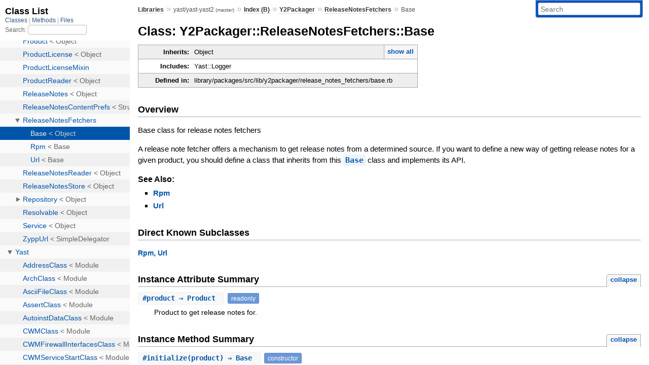

--- FILE ---
content_type: text/html; charset=utf-8
request_url: https://www.rubydoc.info/github/yast/yast-yast2/Y2Packager/ReleaseNotesFetchers/Base
body_size: 4096
content:
<!DOCTYPE html>
<html>
  <head>
        <title>RubyDoc.info: 
      
  Class: Y2Packager::ReleaseNotesFetchers::Base
  
    – Documentation for yast/yast-yast2 (master)
  
 – RubyDoc.info
</title>
<meta name="viewport" content="width=device-width, initial-scale=1.0">
<meta name="description" content="Documenting RubyGems, Stdlib, and GitHub Projects" />
  <meta name="robots" content="index, follow">
  <link rel="canonical" href="https://www.rubydoc.info/github/yast/yast-yast2/Y2Packager/ReleaseNotesFetchers/Base">
  <meta property="og:title" content="RubyDoc.info: 
      
  Class: Y2Packager::ReleaseNotesFetchers::Base
  
    – Documentation for yast/yast-yast2 (master)
  
 – RubyDoc.info
">
  <meta property="og:description" content="Documenting RubyGems, Stdlib, and GitHub Projects">
  <meta property="og:image" content="https://www.rubydoc.info/favicon.ico">
  <meta property="og:url" content="https://www.rubydoc.info/github/yast/yast-yast2/Y2Packager/ReleaseNotesFetchers/Base">
  <meta property="og:type" content="website">

    
      <link rel="icon" href="/favicon.ico" type="image/png">
      <link rel="apple-touch-icon" href="/favicon.ico">
      <script type="importmap" data-turbo-track="reload">{
  "imports": {
    "application": "/assets/application-524bab28.js",
    "yard": "/assets/yard-781b1814.js",
    "@hotwired/turbo-rails": "/assets/turbo.min-1262d735.js",
    "@hotwired/stimulus": "/assets/stimulus.min-4b1e420e.js",
    "@hotwired/stimulus-loading": "/assets/stimulus-loading-1fc53fe7.js",
    "controllers/application": "/assets/controllers/application-3affb389.js",
    "controllers": "/assets/controllers/index-ee64e1f1.js",
    "controllers/modal_controller": "/assets/controllers/modal_controller-b70d9f9e.js",
    "controllers/path_rewriter_controller": "/assets/controllers/path_rewriter_controller-608cb111.js",
    "controllers/path_saver_controller": "/assets/controllers/path_saver_controller-8ac37b05.js",
    "controllers/rewrite_link_controller": "/assets/controllers/rewrite_link_controller-0d0815e7.js"
  }
}</script>
<link rel="modulepreload" href="/assets/application-524bab28.js">
<link rel="modulepreload" href="/assets/yard-781b1814.js">
<link rel="modulepreload" href="/assets/turbo.min-1262d735.js">
<link rel="modulepreload" href="/assets/stimulus.min-4b1e420e.js">
<link rel="modulepreload" href="/assets/stimulus-loading-1fc53fe7.js">
<link rel="modulepreload" href="/assets/controllers/application-3affb389.js">
<link rel="modulepreload" href="/assets/controllers/index-ee64e1f1.js">
<link rel="modulepreload" href="/assets/controllers/modal_controller-b70d9f9e.js">
<link rel="modulepreload" href="/assets/controllers/path_rewriter_controller-608cb111.js">
<link rel="modulepreload" href="/assets/controllers/path_saver_controller-8ac37b05.js">
<link rel="modulepreload" href="/assets/controllers/rewrite_link_controller-0d0815e7.js">
<script type="d36873f09a5a796b2b6075c7-module">import "yard"</script>
      <link rel="stylesheet" href="/assets/css/style.css" type="text/css" media="screen" charset="utf-8" />
      <link rel="stylesheet" href="/assets/css/custom.css" type="text/css" media="screen" charset="utf-8" />
    <link rel="stylesheet" href="/assets/css/common.css" type="text/css" media="screen" charset="utf-8" />
      <!-- Google tag (gtag.js) -->
  <script async src="https://www.googletagmanager.com/gtag/js?id=G-DKFNF5C40V" type="d36873f09a5a796b2b6075c7-text/javascript"></script>
  <script type="d36873f09a5a796b2b6075c7-text/javascript">
    window.dataLayer = window.dataLayer || [];
    if (window.gtag) {
      setTimeout(() => {
        gtag('event', 'page_view', {
          page_title: document.title,
          page_location: window.location.href,
        });
      }, 1000);
    } else {
      function gtag(){dataLayer.push(arguments);}
      gtag('consent', 'update', {
      'ad_user_data': 'denied',
      'ad_personalization': 'denied',
      'ad_storage': 'denied',
      'analytics_storage': 'denied'
      });
      gtag('js', new Date());
      gtag('config', 'G-DKFNF5C40V');
    }
  </script>

  </head>
  <body>
    
<script type="d36873f09a5a796b2b6075c7-text/javascript">
  window.yard_library_name = 'yast/yast-yast2';
  window.yard_library_version = 'master';
</script>

  <link rel="stylesheet" href="/static/github/yast/yast-yast2/css/style.css?1747689041" type="text/css" />

  <link rel="stylesheet" href="/static/github/yast/yast-yast2/css/common.css?1747689041" type="text/css" />

  <link rel="stylesheet" href="/static/github/yast/yast-yast2/css/custom.css?1747689041" type="text/css" />

<script type="d36873f09a5a796b2b6075c7-text/javascript" charset="utf-8">
  pathId = "Y2Packager::ReleaseNotesFetchers::Base"
  relpath = '/';
  docsPrefix = '/github/yast/yast-yast2';
  listPrefix = '/list/github/yast/yast-yast2';
  searchPrefix = '/search/github/yast/yast-yast2';
</script>


  <script type="d36873f09a5a796b2b6075c7-text/javascript" charset="utf-8" src="/static/github/yast/yast-yast2/js/jquery.js?1747689041"></script>

  <script type="d36873f09a5a796b2b6075c7-text/javascript" charset="utf-8" src="/static/github/yast/yast-yast2/js/app.js?1747689041"></script>

  <script type="d36873f09a5a796b2b6075c7-text/javascript" charset="utf-8" src="/static/github/yast/yast-yast2/js/autocomplete.js?1747689041"></script>

  <script type="d36873f09a5a796b2b6075c7-text/javascript" charset="utf-8" src="/static/github/yast/yast-yast2/js/rubydoc_custom.js?1746321791"></script>

<div class="nav_wrap">
  <iframe id="nav" src="/list/github/yast/yast-yast2/class?1"></iframe>
  <div id="resizer"></div>
</div>
<div id="main" tabindex="-1">
  <div id="header">
    <form class="search" method="get" action="/search/github/yast/yast-yast2">
  <input name="q" type="search" placeholder="Search" id="search_box" size="30" value="" />
</form>
<script type="d36873f09a5a796b2b6075c7-text/javascript" charset="utf-8">
  $(function() {
    $('#search_box').autocomplete($('#search_box').parent().attr('action'), {
      width: 200,
      formatItem: function(item) {
        var values = item[0].split(",");
        return values[0] + (values[1] == '' ? "" : " <small>(" + values[1] + ")</small>");
      }
    }).result(function(event, item) {
      var values = item[0].split(",")
      $('#search_box').val(values[1]);
      location.href = values[3];
      return false;
    });
  });
</script>

<div id="menu">
  
    <a href="/github" target="_top">Libraries</a> &raquo;
    <span class="title">yast/yast-yast2 <small>(master)</small></span>
  
  
    &raquo;
    <a href="/github/yast/yast-yast2/index">Index (B)</a> &raquo;
    <span class='title'><span class='object_link'><a href="/github/yast/yast-yast2/Y2Packager" title="Y2Packager (module)">Y2Packager</a></span></span> &raquo; <span class='title'><span class='object_link'><a href="/github/yast/yast-yast2/Y2Packager/ReleaseNotesFetchers" title="Y2Packager::ReleaseNotesFetchers (module)">ReleaseNotesFetchers</a></span></span>
     &raquo; 
    <span class='title'>Base</span>
  
</div>

    <div id="search">
  
    <a class="full_list_link" id="class_list_link"
        href="/list/github/yast/yast-yast2/class">

        <svg width="24" height="24">
          <rect x="0" y="4" width="24" height="4" rx="1" ry="1"></rect>
          <rect x="0" y="12" width="24" height="4" rx="1" ry="1"></rect>
          <rect x="0" y="20" width="24" height="4" rx="1" ry="1"></rect>
        </svg>
    </a>
  
</div>
    <div class="clear"></div>
  </div>
  <div id="content"><h1>Class: Y2Packager::ReleaseNotesFetchers::Base
  
  
  
</h1>
<div class="box_info">
  
  <dl>
    <dt>Inherits:</dt>
    <dd>
      <span class="inheritName">Object</span>
      
        <ul class="fullTree">
          <li>Object</li>
          
            <li class="next">Y2Packager::ReleaseNotesFetchers::Base</li>
          
        </ul>
        <a href="#" class="inheritanceTree">show all</a>
      
    </dd>
  </dl>
  

  
  
  
  
  <dl>
      <dt>Includes:</dt>
      <dd>Yast::Logger</dd>
  </dl>
  
  

  

  
  <dl>
    <dt>Defined in:</dt>
    <dd>library/packages/src/lib/y2packager/release_notes_fetchers/base.rb</dd>
  </dl>
  
</div>

<h2>Overview</h2><div class="docstring">
  <div class="discussion">
    <p>Base class for release notes fetchers</p>

<p>A release note fetcher offers a mechanism to get release notes from a determined
source. If you want to define a new way of getting release notes for a given product,
you should define a class that inherits from this <span class='object_link'><a href="/github/yast/yast-yast2/Y2Packager/ReleaseNotesFetchers/Base" title="Y2Packager::ReleaseNotesFetchers::Base (class)">Base</a></span> class and implements
its API.</p>


  </div>
</div>
<div class="tags">
  

  <p class="tag_title">See Also:</p>
  <ul class="see">
    
      <li><span class='object_link'><a href="/github/yast/yast-yast2/Y2Packager/ReleaseNotesFetchers/Rpm" title="Y2Packager::ReleaseNotesFetchers::Rpm (class)">Rpm</a></span></li>
    
      <li><span class='object_link'><a href="/github/yast/yast-yast2/Y2Packager/ReleaseNotesFetchers/Url" title="Y2Packager::ReleaseNotesFetchers::Url (class)">Url</a></span></li>
    
  </ul>

</div><div id="subclasses">
  <h2>Direct Known Subclasses</h2>
  <p class="children"><span class='object_link'><a href="/github/yast/yast-yast2/Y2Packager/ReleaseNotesFetchers/Rpm" title="Y2Packager::ReleaseNotesFetchers::Rpm (class)">Rpm</a></span>, <span class='object_link'><a href="/github/yast/yast-yast2/Y2Packager/ReleaseNotesFetchers/Url" title="Y2Packager::ReleaseNotesFetchers::Url (class)">Url</a></span></p>
</div>




  <h2>Instance Attribute Summary <small><a href="#" class="summary_toggle">collapse</a></small></h2>
  <ul class="summary">
    
      <li class="public ">
  <span class="summary_signature">
    
      <a href="/github/yast/yast-yast2/Y2Packager/ReleaseNotesFetchers/Base#product-instance_method" title="#product (instance method)">#<strong>product</strong>  &#x21d2; Product </a>
    

    
  </span>
  
  
  
    
      <span class="note title readonly">readonly</span>
    
    
  
  
  
  
  

  
    <span class="summary_desc"><div class='inline'><p>Product to get release notes for.</p>
</div></span>
  
</li>

    
  </ul>




  
    <h2>
      Instance Method Summary
      <small><a href="#" class="summary_toggle">collapse</a></small>
    </h2>

    <ul class="summary">
      
        <li class="public ">
  <span class="summary_signature">
    
      <a href="/github/yast/yast-yast2/Y2Packager/ReleaseNotesFetchers/Base#initialize-instance_method" title="#initialize (instance method)">#<strong>initialize</strong>(product)  &#x21d2; Base </a>
    

    
  </span>
  
  
    <span class="note title constructor">constructor</span>
  
  
  
  
  
  

  
    <span class="summary_desc"><div class='inline'><p>Constructor.</p>
</div></span>
  
</li>

      
        <li class="public ">
  <span class="summary_signature">
    
      <a href="/github/yast/yast-yast2/Y2Packager/ReleaseNotesFetchers/Base#latest_version-instance_method" title="#latest_version (instance method)">#<strong>latest_version</strong>  &#x21d2; String, Symbol </a>
    

    
  </span>
  
  
  
  
  
  
  

  
    <span class="summary_desc"><div class='inline'><p>Return release notes latest version identifier.</p>
</div></span>
  
</li>

      
        <li class="public ">
  <span class="summary_signature">
    
      <a href="/github/yast/yast-yast2/Y2Packager/ReleaseNotesFetchers/Base#release_notes-instance_method" title="#release_notes (instance method)">#<strong>release_notes</strong>(_prefs)  &#x21d2; String<sup>?</sup> </a>
    

    
  </span>
  
  
  
  
  
  
  

  
    <span class="summary_desc"><div class='inline'><p>Get release notes for the given product.</p>
</div></span>
  
</li>

      
    </ul>
  


  <div id="constructor_details" class="method_details_list">
  <h2>Constructor Details</h2>
  
    <div class="method_details first">
  <h3 class="signature first" id="initialize-instance_method">
  
    #<strong>initialize</strong>(product)  &#x21d2; <tt><span class='object_link'><a href="/github/yast/yast-yast2/Y2Packager/ReleaseNotesFetchers/Base" title="Y2Packager::ReleaseNotesFetchers::Base (class)">Base</a></span></tt> 
  

  

  
</h3><script type="d36873f09a5a796b2b6075c7-text/javascript">
$(document.getElementById("initialize-instance_method")).prepend(
  '<a class="permalink" href="/github/yast/yast-yast2/Y2Packager%2FReleaseNotesFetchers%2FBase:initialize">permalink</a>');
</script>
<div class="docstring">
  <div class="discussion">
    <p>Constructor</p>


  </div>
</div>
<div class="tags">
  <p class="tag_title">Parameters:</p>
<ul class="param">
  
    <li>
      
        <span class='name'>product</span>
      
      
        <span class='type'>(<tt><span class='object_link'><a href="/github/yast/yast-yast2/Y2Packager/Product" title="Y2Packager::Product (class)">Product</a></span></tt>)</span>
      
      
      
        &mdash;
        <div class='inline'><p><span class='object_link'><a href="/github/yast/yast-yast2/Y2Packager/Product" title="Y2Packager::Product (class)">Product</a></span> to get release notes for</p>
</div>
      
    </li>
  
</ul>


</div><table class="source_code">
  <tr>
    <td>
      <pre class="lines">


33
34
35</pre>
    </td>
    <td>
      <pre class="code"><span class="info file"># File 'library/packages/src/lib/y2packager/release_notes_fetchers/base.rb', line 33</span>

<span class='rubyid_def def kw'>def</span> <span class='rubyid_initialize identifier id'>initialize</span><span class='lparen token'>(</span><span class='rubyid_product identifier id'>product</span><span class='rparen token'>)</span>
  <span class='rubyid_@product ivar id'>@product</span> <span class='assign token'>=</span> <span class='rubyid_product identifier id'>product</span>
<span class='rubyid_end end kw'>end</span>
</pre>
    </td>
  </tr>
</table>
</div>
  
</div>

  <div id="instance_attr_details" class="attr_details">
    <h2>Instance Attribute Details</h2>
    
      
      <span id=""></span>
      <div class="method_details first">
  <h3 class="signature first" id="product-instance_method">
  
    #<strong>product</strong>  &#x21d2; <tt><span class='object_link'><a href="/github/yast/yast-yast2/Y2Packager/Product" title="Y2Packager::Product (class)">Product</a></span></tt>  <span class="extras">(readonly)</span>
  

  

  
</h3><script type="d36873f09a5a796b2b6075c7-text/javascript">
$(document.getElementById("product-instance_method")).prepend(
  '<a class="permalink" href="/github/yast/yast-yast2/Y2Packager%2FReleaseNotesFetchers%2FBase:product">permalink</a>');
</script>
<div class="docstring">
  <div class="discussion">
    <p>Returns Product to get release notes for.</p>


  </div>
</div>
<div class="tags">
  
<p class="tag_title">Returns:</p>
<ul class="return">
  
    <li>
      
      
        <span class='type'>(<tt><span class='object_link'><a href="/github/yast/yast-yast2/Y2Packager/Product" title="Y2Packager::Product (class)">Product</a></span></tt>)</span>
      
      
      
        &mdash;
        <div class='inline'><p>Product to get release notes for</p>
</div>
      
    </li>
  
</ul>

</div><table class="source_code">
  <tr>
    <td>
      <pre class="lines">


28
29
30</pre>
    </td>
    <td>
      <pre class="code"><span class="info file"># File 'library/packages/src/lib/y2packager/release_notes_fetchers/base.rb', line 28</span>

<span class='rubyid_def def kw'>def</span> <span class='rubyid_product identifier id'>product</span>
  <span class='rubyid_@product ivar id'>@product</span>
<span class='rubyid_end end kw'>end</span>
</pre>
    </td>
  </tr>
</table>
</div>
    
  </div>


  <div id="instance_method_details" class="method_details_list">
    <h2>Instance Method Details</h2>

    
      <div class="method_details first">
  <h3 class="signature first" id="latest_version-instance_method">
  
    #<strong>latest_version</strong>  &#x21d2; <tt>String</tt>, <tt>Symbol</tt> 
  

  

  
</h3><script type="d36873f09a5a796b2b6075c7-text/javascript">
$(document.getElementById("latest_version-instance_method")).prepend(
  '<a class="permalink" href="/github/yast/yast-yast2/Y2Packager%2FReleaseNotesFetchers%2FBase:latest_version">permalink</a>');
</script>
<div class="docstring">
  <div class="discussion">
    <p>Return release notes latest version identifier</p>


  </div>
</div>
<div class="tags">
  
<p class="tag_title">Returns:</p>
<ul class="return">
  
    <li>
      
      
        <span class='type'>(<tt>String</tt>, <tt>Symbol</tt>)</span>
      
      
      
        &mdash;
        <div class='inline'><p>Latest version identifier</p>
</div>
      
    </li>
  
</ul>
<p class="tag_title">Raises:</p>
<ul class="raise">
  
    <li>
      
      
        <span class='type'>(<tt>NotImplementedError</tt>)</span>
      
      
      
    </li>
  
</ul>

</div><table class="source_code">
  <tr>
    <td>
      <pre class="lines">


49
50
51</pre>
    </td>
    <td>
      <pre class="code"><span class="info file"># File 'library/packages/src/lib/y2packager/release_notes_fetchers/base.rb', line 49</span>

<span class='rubyid_def def kw'>def</span> <span class='rubyid_latest_version identifier id'>latest_version</span>
  <span class='rubyid_raise identifier id'>raise</span> <span class='rubyid_NotImplementedError constant id'>NotImplementedError</span><span class='comma token'>,</span> <span class='string val'>&quot;#latest_version not implemented&quot;</span>
<span class='rubyid_end end kw'>end</span>
</pre>
    </td>
  </tr>
</table>
</div>
    
      <div class="method_details ">
  <h3 class="signature " id="release_notes-instance_method">
  
    #<strong>release_notes</strong>(_prefs)  &#x21d2; <tt>String</tt><sup>?</sup> 
  

  

  
</h3><script type="d36873f09a5a796b2b6075c7-text/javascript">
$(document.getElementById("release_notes-instance_method")).prepend(
  '<a class="permalink" href="/github/yast/yast-yast2/Y2Packager%2FReleaseNotesFetchers%2FBase:release_notes">permalink</a>');
</script>
<div class="docstring">
  <div class="discussion">
    <p>Get release notes for the given product</p>


  </div>
</div>
<div class="tags">
  <p class="tag_title">Parameters:</p>
<ul class="param">
  
    <li>
      
        <span class='name'>_prefs</span>
      
      
        <span class='type'>(<tt><span class='object_link'><a href="/github/yast/yast-yast2/Y2Packager/ReleaseNotesContentPrefs" title="Y2Packager::ReleaseNotesContentPrefs (class)">ReleaseNotesContentPrefs</a></span></tt>)</span>
      
      
      
        &mdash;
        <div class='inline'><p>Content preferences</p>
</div>
      
    </li>
  
</ul>

<p class="tag_title">Returns:</p>
<ul class="return">
  
    <li>
      
      
        <span class='type'>(<tt>String</tt>, <tt>nil</tt>)</span>
      
      
      
        &mdash;
        <div class='inline'><p>Release notes or nil if a release notes were not found
(no package providing release notes or notes not found in the package)</p>
</div>
      
    </li>
  
</ul>
<p class="tag_title">Raises:</p>
<ul class="raise">
  
    <li>
      
      
        <span class='type'>(<tt>NotImplementedError</tt>)</span>
      
      
      
    </li>
  
</ul>

</div><table class="source_code">
  <tr>
    <td>
      <pre class="lines">


42
43
44</pre>
    </td>
    <td>
      <pre class="code"><span class="info file"># File 'library/packages/src/lib/y2packager/release_notes_fetchers/base.rb', line 42</span>

<span class='rubyid_def def kw'>def</span> <span class='rubyid_release_notes identifier id'>release_notes</span><span class='lparen token'>(</span><span class='rubyid__prefs identifier id'>_prefs</span><span class='rparen token'>)</span>
  <span class='rubyid_raise identifier id'>raise</span> <span class='rubyid_NotImplementedError constant id'>NotImplementedError</span><span class='comma token'>,</span> <span class='string val'>&quot;#release_notes not implemented&quot;</span>
<span class='rubyid_end end kw'>end</span>
</pre>
    </td>
  </tr>
</table>
</div>
    
  </div>

</div>
  <div id="footer">
  Generated on Sat Nov  1 21:08:00 2025 by
  <a href="https://yardoc.org" title="Yay! A Ruby Documentation Tool" target="_parent">yard</a>
  0.9.37 (ruby-3.4.3).
</div>

</div>


  <script src="/cdn-cgi/scripts/7d0fa10a/cloudflare-static/rocket-loader.min.js" data-cf-settings="d36873f09a5a796b2b6075c7-|49" defer></script><script defer src="https://static.cloudflareinsights.com/beacon.min.js/vcd15cbe7772f49c399c6a5babf22c1241717689176015" integrity="sha512-ZpsOmlRQV6y907TI0dKBHq9Md29nnaEIPlkf84rnaERnq6zvWvPUqr2ft8M1aS28oN72PdrCzSjY4U6VaAw1EQ==" data-cf-beacon='{"version":"2024.11.0","token":"9f9e821d93554a138f3a1020b738c77e","r":1,"server_timing":{"name":{"cfCacheStatus":true,"cfEdge":true,"cfExtPri":true,"cfL4":true,"cfOrigin":true,"cfSpeedBrain":true},"location_startswith":null}}' crossorigin="anonymous"></script>
</body>
</html>


--- FILE ---
content_type: text/html; charset=utf-8
request_url: https://www.rubydoc.info/list/github/yast/yast-yast2/class?1
body_size: 9463
content:
<!DOCTYPE html>
<html>
  <head>
        <title>RubyDoc.info: 
      Class List – RubyDoc.info
</title>
<meta name="viewport" content="width=device-width, initial-scale=1.0">
<meta name="description" content="Documenting RubyGems, Stdlib, and GitHub Projects" />
  <meta name="robots" content="index, follow">
  <link rel="canonical" href="https://www.rubydoc.info/list/github/yast/yast-yast2/class?1">
  <meta property="og:title" content="RubyDoc.info: 
      Class List – RubyDoc.info
">
  <meta property="og:description" content="Documenting RubyGems, Stdlib, and GitHub Projects">
  <meta property="og:image" content="https://www.rubydoc.info/favicon.ico?1">
  <meta property="og:url" content="https://www.rubydoc.info/list/github/yast/yast-yast2/class?1">
  <meta property="og:type" content="website">

    
      <link rel="stylesheet" href="/assets/css/full_list.css" type="text/css" media="screen" charset="utf-8" />
    <link rel="stylesheet" href="/assets/css/common.css" type="text/css" media="screen" charset="utf-8" />
      <!-- Google tag (gtag.js) -->
  <script async src="https://www.googletagmanager.com/gtag/js?id=G-DKFNF5C40V" type="82a6f7c0eae51554c4919704-text/javascript"></script>
  <script type="82a6f7c0eae51554c4919704-text/javascript">
    window.dataLayer = window.dataLayer || [];
    if (window.gtag) {
      setTimeout(() => {
        gtag('event', 'page_view', {
          page_title: document.title,
          page_location: window.location.href,
        });
      }, 1000);
    } else {
      function gtag(){dataLayer.push(arguments);}
      gtag('consent', 'update', {
      'ad_user_data': 'denied',
      'ad_personalization': 'denied',
      'ad_storage': 'denied',
      'analytics_storage': 'denied'
      });
      gtag('js', new Date());
      gtag('config', 'G-DKFNF5C40V');
    }
  </script>

  </head>
  <body>
    

  <link rel="stylesheet" href="/static/github/yast/yast-yast2/css/full_list.css?1747689041" type="text/css" media="screen" />

  <link rel="stylesheet" href="/static/github/yast/yast-yast2/css/common.css?1747689041" type="text/css" media="screen" />


  <script type="82a6f7c0eae51554c4919704-text/javascript" charset="utf-8" src="/static/github/yast/yast-yast2/js/jquery.js?1747689041"></script>

  <script type="82a6f7c0eae51554c4919704-text/javascript" charset="utf-8" src="/static/github/yast/yast-yast2/js/full_list.js?1747689041"></script>

<base id="base_target" target="_parent" />
<div id="content">
  <div class="fixed_header">
    <h1 id="full_list_header">Class List</h1>
    <div id="full_list_nav">
      
        <span><a target="_self" href="/list/github/yast/yast-yast2/class">
            Classes
          </a></span>
      
        <span><a target="_self" href="/list/github/yast/yast-yast2/method">
            Methods
          </a></span>
      
        <span><a target="_self" href="/list/github/yast/yast-yast2/file">
            Files
          </a></span>
      
    </div>
    <div id="search">
      <label for="search-class">Search:</label>
      <input id="search-class" type="text" />
    </div>
  </div>
  <ul id="full_list" class="class">
    <li id="object_" class="odd"><div class="item" style="padding-left:30px"><span class='object_link'><a href="/github/yast/yast-yast2/toplevel" title="Top Level Namespace (root)">Top Level Namespace</a></span></div></li>
<li id='object_CFA' class='even'><div class='item' style='padding-left:30px'><a tabindex='0' class='toggle' role='button' aria-label='CFA child nodes' aria-expanded='false' aria-controls='object_CFA'></a> <span class='object_link'><a href="/github/yast/yast-yast2/CFA" title="CFA (module)">CFA</a></span><small class='search_info'>Top Level Namespace</small></div><div aria-labelledby='object_CFA'><ul><li id='object_CFA::ConfictReport' class='collapsed odd'><div class='item' style='padding-left:45px'><span class='object_link'><a href="/github/yast/yast-yast2/CFA/ConfictReport" title="CFA::ConfictReport (class)">ConfictReport</a></span> &lt; Object<small class='search_info'>CFA</small></div></li><li id='object_CFA::LoginDefs' class='collapsed even'><div class='item' style='padding-left:45px'><span class='object_link'><a href="/github/yast/yast-yast2/CFA/LoginDefs" title="CFA::LoginDefs (class)">LoginDefs</a></span> &lt; BaseModel<small class='search_info'>CFA</small></div></li><li id='object_CFA::MultiFileConfig' class='collapsed odd'><div class='item' style='padding-left:45px'><span class='object_link'><a href="/github/yast/yast-yast2/CFA/MultiFileConfig" title="CFA::MultiFileConfig (class)">MultiFileConfig</a></span> &lt; Object<small class='search_info'>CFA</small></div></li><li id='object_CFA::ShadowConfig' class='collapsed even'><div class='item' style='padding-left:45px'><span class='object_link'><a href="/github/yast/yast-yast2/CFA/ShadowConfig" title="CFA::ShadowConfig (class)">ShadowConfig</a></span> &lt; MultiFileConfig<small class='search_info'>CFA</small></div></li><li id='object_CFA::Sysctl' class='collapsed odd'><div class='item' style='padding-left:45px'><span class='object_link'><a href="/github/yast/yast-yast2/CFA/Sysctl" title="CFA::Sysctl (class)">Sysctl</a></span> &lt; BaseModel<small class='search_info'>CFA</small></div></li><li id='object_CFA::SysctlConfig' class='collapsed even'><div class='item' style='padding-left:45px'><span class='object_link'><a href="/github/yast/yast-yast2/CFA/SysctlConfig" title="CFA::SysctlConfig (class)">SysctlConfig</a></span> &lt; Object<small class='search_info'>CFA</small></div></li></ul></div></li><li id='object_CWM' class='odd'><div class='item' style='padding-left:30px'><a tabindex='0' class='toggle' role='button' aria-label='CWM child nodes' aria-expanded='false' aria-controls='object_CWM'></a> <span class='object_link'><a href="/github/yast/yast-yast2/CWM" title="CWM (module)">CWM</a></span><small class='search_info'>Top Level Namespace</small></div><div aria-labelledby='object_CWM'><ul><li id='object_CWM::AbstractWidget' class='collapsed even'><div class='item' style='padding-left:45px'><span class='object_link'><a href="/github/yast/yast-yast2/CWM/AbstractWidget" title="CWM::AbstractWidget (class)">AbstractWidget</a></span> &lt; Object<small class='search_info'>CWM</small></div></li><li id='object_CWM::CheckBox' class='collapsed odd'><div class='item' style='padding-left:45px'><span class='object_link'><a href="/github/yast/yast-yast2/CWM/CheckBox" title="CWM::CheckBox (class)">CheckBox</a></span> &lt; AbstractWidget<small class='search_info'>CWM</small></div></li><li id='object_CWM::ComboBox' class='collapsed even'><div class='item' style='padding-left:45px'><span class='object_link'><a href="/github/yast/yast-yast2/CWM/ComboBox" title="CWM::ComboBox (class)">ComboBox</a></span> &lt; AbstractWidget<small class='search_info'>CWM</small></div></li><li id='object_CWM::CustomWidget' class='collapsed odd'><div class='item' style='padding-left:45px'><span class='object_link'><a href="/github/yast/yast-yast2/CWM/CustomWidget" title="CWM::CustomWidget (class)">CustomWidget</a></span> &lt; AbstractWidget<small class='search_info'>CWM</small></div></li><li id='object_CWM::DateField' class='collapsed even'><div class='item' style='padding-left:45px'><span class='object_link'><a href="/github/yast/yast-yast2/CWM/DateField" title="CWM::DateField (class)">DateField</a></span> &lt; AbstractWidget<small class='search_info'>CWM</small></div></li><li id='object_CWM::Dialog' class='collapsed odd'><div class='item' style='padding-left:45px'><a tabindex='0' class='toggle' role='button' aria-label='Dialog child nodes' aria-expanded='false' aria-controls='object_CWM::Dialog'></a> <span class='object_link'><a href="/github/yast/yast-yast2/CWM/Dialog" title="CWM::Dialog (class)">Dialog</a></span> &lt; Object<small class='search_info'>CWM</small></div><div aria-labelledby='object_CWM::Dialog'><ul><li id='object_CWM::Dialog::FakeHelp' class='collapsed'><div class='item' style='padding-left:60px'><span class='object_link'><a href="/github/yast/yast-yast2/CWM/Dialog/FakeHelp" title="CWM::Dialog::FakeHelp (class)">FakeHelp</a></span> &lt; Empty<small class='search_info'>CWM::Dialog</small></div></li></ul></div></li><li id='object_CWM::DumbTabPager' class='collapsed even'><div class='item' style='padding-left:45px'><span class='object_link'><a href="/github/yast/yast-yast2/CWM/DumbTabPager" title="CWM::DumbTabPager (class)">DumbTabPager</a></span> &lt; Pager<small class='search_info'>CWM</small></div></li><li id='object_CWM::DynamicProgressBar' class='collapsed odd'><div class='item' style='padding-left:45px'><span class='object_link'><a href="/github/yast/yast-yast2/CWM/DynamicProgressBar" title="CWM::DynamicProgressBar (class)">DynamicProgressBar</a></span> &lt; ProgressBar<small class='search_info'>CWM</small></div></li><li id='object_CWM::Empty' class='collapsed even'><div class='item' style='padding-left:45px'><span class='object_link'><a href="/github/yast/yast-yast2/CWM/Empty" title="CWM::Empty (class)">Empty</a></span> &lt; AbstractWidget<small class='search_info'>CWM</small></div></li><li id='object_CWM::InputField' class='collapsed odd'><div class='item' style='padding-left:45px'><span class='object_link'><a href="/github/yast/yast-yast2/CWM/InputField" title="CWM::InputField (class)">InputField</a></span> &lt; AbstractWidget<small class='search_info'>CWM</small></div></li><li id='object_CWM::IntField' class='collapsed even'><div class='item' style='padding-left:45px'><span class='object_link'><a href="/github/yast/yast-yast2/CWM/IntField" title="CWM::IntField (class)">IntField</a></span> &lt; AbstractWidget<small class='search_info'>CWM</small></div></li><li id='object_CWM::ItemsSelection' class='collapsed odd'><div class='item' style='padding-left:45px'><span class='object_link'><a href="/github/yast/yast-yast2/CWM/ItemsSelection" title="CWM::ItemsSelection (module)">ItemsSelection</a></span><small class='search_info'>CWM</small></div></li><li id='object_CWM::MenuButton' class='collapsed even'><div class='item' style='padding-left:45px'><span class='object_link'><a href="/github/yast/yast-yast2/CWM/MenuButton" title="CWM::MenuButton (class)">MenuButton</a></span> &lt; AbstractWidget<small class='search_info'>CWM</small></div></li><li id='object_CWM::MultiLineEdit' class='collapsed odd'><div class='item' style='padding-left:45px'><span class='object_link'><a href="/github/yast/yast-yast2/CWM/MultiLineEdit" title="CWM::MultiLineEdit (class)">MultiLineEdit</a></span> &lt; AbstractWidget<small class='search_info'>CWM</small></div></li><li id='object_CWM::MultiSelectionBox' class='collapsed even'><div class='item' style='padding-left:45px'><span class='object_link'><a href="/github/yast/yast-yast2/CWM/MultiSelectionBox" title="CWM::MultiSelectionBox (class)">MultiSelectionBox</a></span> &lt; AbstractWidget<small class='search_info'>CWM</small></div></li><li id='object_CWM::Page' class='collapsed odd'><div class='item' style='padding-left:45px'><span class='object_link'><a href="/github/yast/yast-yast2/CWM/Page" title="CWM::Page (class)">Page</a></span> &lt; CustomWidget<small class='search_info'>CWM</small></div></li><li id='object_CWM::Pager' class='collapsed even'><div class='item' style='padding-left:45px'><span class='object_link'><a href="/github/yast/yast-yast2/CWM/Pager" title="CWM::Pager (class)">Pager</a></span> &lt; CustomWidget<small class='search_info'>CWM</small></div></li><li id='object_CWM::PagerTreeItem' class='collapsed odd'><div class='item' style='padding-left:45px'><span class='object_link'><a href="/github/yast/yast-yast2/CWM/PagerTreeItem" title="CWM::PagerTreeItem (class)">PagerTreeItem</a></span> &lt; TreeItem<small class='search_info'>CWM</small></div></li><li id='object_CWM::Password' class='collapsed even'><div class='item' style='padding-left:45px'><span class='object_link'><a href="/github/yast/yast-yast2/CWM/Password" title="CWM::Password (class)">Password</a></span> &lt; AbstractWidget<small class='search_info'>CWM</small></div></li><li id='object_CWM::Popup' class='collapsed odd'><div class='item' style='padding-left:45px'><span class='object_link'><a href="/github/yast/yast-yast2/CWM/Popup" title="CWM::Popup (class)">Popup</a></span> &lt; Dialog<small class='search_info'>CWM</small></div></li><li id='object_CWM::ProgressBar' class='collapsed even'><div class='item' style='padding-left:45px'><span class='object_link'><a href="/github/yast/yast-yast2/CWM/ProgressBar" title="CWM::ProgressBar (class)">ProgressBar</a></span> &lt; CustomWidget<small class='search_info'>CWM</small></div></li><li id='object_CWM::PushButton' class='collapsed odd'><div class='item' style='padding-left:45px'><span class='object_link'><a href="/github/yast/yast-yast2/CWM/PushButton" title="CWM::PushButton (class)">PushButton</a></span> &lt; AbstractWidget<small class='search_info'>CWM</small></div></li><li id='object_CWM::PushButtonTabPager' class='collapsed even'><div class='item' style='padding-left:45px'><span class='object_link'><a href="/github/yast/yast-yast2/CWM/PushButtonTabPager" title="CWM::PushButtonTabPager (class)">PushButtonTabPager</a></span> &lt; Pager<small class='search_info'>CWM</small></div></li><li id='object_CWM::RadioButtons' class='collapsed odd'><div class='item' style='padding-left:45px'><span class='object_link'><a href="/github/yast/yast-yast2/CWM/RadioButtons" title="CWM::RadioButtons (class)">RadioButtons</a></span> &lt; AbstractWidget<small class='search_info'>CWM</small></div></li><li id='object_CWM::ReplacePoint' class='collapsed even'><div class='item' style='padding-left:45px'><span class='object_link'><a href="/github/yast/yast-yast2/CWM/ReplacePoint" title="CWM::ReplacePoint (class)">ReplacePoint</a></span> &lt; CustomWidget<small class='search_info'>CWM</small></div></li><li id='object_CWM::RichText' class='collapsed odd'><div class='item' style='padding-left:45px'><span class='object_link'><a href="/github/yast/yast-yast2/CWM/RichText" title="CWM::RichText (class)">RichText</a></span> &lt; AbstractWidget<small class='search_info'>CWM</small></div></li><li id='object_CWM::SelectionBox' class='collapsed even'><div class='item' style='padding-left:45px'><span class='object_link'><a href="/github/yast/yast-yast2/CWM/SelectionBox" title="CWM::SelectionBox (class)">SelectionBox</a></span> &lt; AbstractWidget<small class='search_info'>CWM</small></div></li><li id='object_CWM::ServiceWidget' class='collapsed odd'><div class='item' style='padding-left:45px'><span class='object_link'><a href="/github/yast/yast-yast2/CWM/ServiceWidget" title="CWM::ServiceWidget (class)">ServiceWidget</a></span> &lt; CustomWidget<small class='search_info'>CWM</small></div></li><li id='object_CWM::StringTerm' class='collapsed even'><div class='item' style='padding-left:45px'><span class='object_link'><a href="/github/yast/yast-yast2/CWM/StringTerm" title="CWM::StringTerm (class)">StringTerm</a></span> &lt; Term<small class='search_info'>CWM</small></div></li><li id='object_CWM::Table' class='collapsed odd'><div class='item' style='padding-left:45px'><span class='object_link'><a href="/github/yast/yast-yast2/CWM/Table" title="CWM::Table (class)">Table</a></span> &lt; CustomWidget<small class='search_info'>CWM</small></div></li><li id='object_CWM::TableItem' class='collapsed even'><div class='item' style='padding-left:45px'><span class='object_link'><a href="/github/yast/yast-yast2/CWM/TableItem" title="CWM::TableItem (class)">TableItem</a></span> &lt; Object<small class='search_info'>CWM</small></div></li><li id='object_CWM::Tabs' class='collapsed odd'><div class='item' style='padding-left:45px'><span class='object_link'><a href="/github/yast/yast-yast2/CWM/Tabs" title="CWM::Tabs (class)">Tabs</a></span> &lt; Pager<small class='search_info'>CWM</small></div></li><li id='object_CWM::TimeField' class='collapsed even'><div class='item' style='padding-left:45px'><span class='object_link'><a href="/github/yast/yast-yast2/CWM/TimeField" title="CWM::TimeField (class)">TimeField</a></span> &lt; AbstractWidget<small class='search_info'>CWM</small></div></li><li id='object_CWM::Tree' class='collapsed odd'><div class='item' style='padding-left:45px'><span class='object_link'><a href="/github/yast/yast-yast2/CWM/Tree" title="CWM::Tree (class)">Tree</a></span> &lt; CustomWidget<small class='search_info'>CWM</small></div></li><li id='object_CWM::TreeItem' class='collapsed even'><div class='item' style='padding-left:45px'><span class='object_link'><a href="/github/yast/yast-yast2/CWM/TreeItem" title="CWM::TreeItem (class)">TreeItem</a></span> &lt; Object<small class='search_info'>CWM</small></div></li><li id='object_CWM::TreePager' class='collapsed odd'><div class='item' style='padding-left:45px'><span class='object_link'><a href="/github/yast/yast-yast2/CWM/TreePager" title="CWM::TreePager (class)">TreePager</a></span> &lt; Pager<small class='search_info'>CWM</small></div></li><li id='object_CWM::UIState' class='collapsed even'><div class='item' style='padding-left:45px'><span class='object_link'><a href="/github/yast/yast-yast2/CWM/UIState" title="CWM::UIState (class)">UIState</a></span> &lt; Object<small class='search_info'>CWM</small></div></li><li id='object_CWM::UITerm' class='collapsed odd'><div class='item' style='padding-left:45px'><span class='object_link'><a href="/github/yast/yast-yast2/CWM/UITerm" title="CWM::UITerm (class)">UITerm</a></span> &lt; Term<small class='search_info'>CWM</small></div></li><li id='object_CWM::ValueBasedWidget' class='collapsed even'><div class='item' style='padding-left:45px'><span class='object_link'><a href="/github/yast/yast-yast2/CWM/ValueBasedWidget" title="CWM::ValueBasedWidget (module)">ValueBasedWidget</a></span><small class='search_info'>CWM</small></div></li><li id='object_CWM::WidgetHash' class='collapsed odd'><div class='item' style='padding-left:45px'><span class='object_link'><a href="/github/yast/yast-yast2/CWM/WidgetHash" title="CWM::WidgetHash (class)">WidgetHash</a></span> &lt; Hash<small class='search_info'>CWM</small></div></li><li id='object_CWM::WidgetTerm' class='collapsed even'><div class='item' style='padding-left:45px'><span class='object_link'><a href="/github/yast/yast-yast2/CWM/WidgetTerm" title="CWM::WidgetTerm (class)">WidgetTerm</a></span> &lt; Term<small class='search_info'>CWM</small></div></li><li id='object_CWM::WrapperWidget' class='collapsed odd'><div class='item' style='padding-left:45px'><span class='object_link'><a href="/github/yast/yast-yast2/CWM/WrapperWidget" title="CWM::WrapperWidget (class)">WrapperWidget</a></span> &lt; AbstractWidget<small class='search_info'>CWM</small></div></li></ul></div></li><li id='object_Firewalld' class='even'><div class='item' style='padding-left:30px'><a tabindex='0' class='toggle' role='button' aria-label='Firewalld child nodes' aria-expanded='false' aria-controls='object_Firewalld'></a> <span class='object_link'><a href="/github/yast/yast-yast2/Firewalld" title="Firewalld (module)">Firewalld</a></span><small class='search_info'>Top Level Namespace</small></div><div aria-labelledby='object_Firewalld'><ul><li id='object_Firewalld::FWCmd' class='collapsed odd'><div class='item' style='padding-left:45px'><span class='object_link'><a href="/github/yast/yast-yast2/Firewalld/FWCmd" title="Firewalld::FWCmd (class)">FWCmd</a></span> &lt; Object<small class='search_info'>Firewalld</small></div></li><li id='object_Firewalld::FirewallCMDError' class='collapsed even'><div class='item' style='padding-left:45px'><span class='object_link'><a href="/github/yast/yast-yast2/Firewalld/FirewallCMDError" title="Firewalld::FirewallCMDError (class)">FirewallCMDError</a></span> &lt; StandardError<small class='search_info'>Firewalld</small></div></li><li id='object_Firewalld::FirewalldAPI' class='collapsed odd'><div class='item' style='padding-left:45px'><span class='object_link'><a href="/github/yast/yast-yast2/Firewalld/FirewalldAPI" title="Firewalld::FirewalldAPI (class)">FirewalldAPI</a></span> &lt; Object<small class='search_info'>Firewalld</small></div></li><li id='object_Firewalld::FirewalldBashAPI' class='collapsed even'><div class='item' style='padding-left:45px'><span class='object_link'><a href="/github/yast/yast-yast2/Firewalld/FirewalldBashAPI" title="Firewalld::FirewalldBashAPI (class)">FirewalldBashAPI</a></span> &lt; Object<small class='search_info'>Firewalld</small></div></li></ul></div></li><li id='object_Installation' class='odd'><div class='item' style='padding-left:30px'><a tabindex='0' class='toggle' role='button' aria-label='Installation child nodes' aria-expanded='false' aria-controls='object_Installation'></a> <span class='object_link'><a href="/github/yast/yast-yast2/Installation" title="Installation (module)">Installation</a></span><small class='search_info'>Top Level Namespace</small></div><div aria-labelledby='object_Installation'><ul><li id='object_Installation::AutoClient' class='collapsed even'><div class='item' style='padding-left:45px'><span class='object_link'><a href="/github/yast/yast-yast2/Installation/AutoClient" title="Installation::AutoClient (class)">AutoClient</a></span> &lt; Client<small class='search_info'>Installation</small></div></li><li id='object_Installation::AutoinstIssues' class='collapsed odd'><div class='item' style='padding-left:45px'><a tabindex='0' class='toggle' role='button' aria-label='AutoinstIssues child nodes' aria-expanded='false' aria-controls='object_Installation::AutoinstIssues'></a> <span class='object_link'><a href="/github/yast/yast-yast2/Installation/AutoinstIssues" title="Installation::AutoinstIssues (module)">AutoinstIssues</a></span><small class='search_info'>Installation</small></div><div aria-labelledby='object_Installation::AutoinstIssues'><ul><li id='object_Installation::AutoinstIssues::InvalidValue' class='collapsed'><div class='item' style='padding-left:60px'><span class='object_link'><a href="/github/yast/yast-yast2/Installation/AutoinstIssues/InvalidValue" title="Installation::AutoinstIssues::InvalidValue (class)">InvalidValue</a></span> &lt; Issue<small class='search_info'>Installation::AutoinstIssues</small></div></li><li id='object_Installation::AutoinstIssues::Issue' class='collapsed'><div class='item' style='padding-left:60px'><span class='object_link'><a href="/github/yast/yast-yast2/Installation/AutoinstIssues/Issue" title="Installation::AutoinstIssues::Issue (class)">Issue</a></span> &lt; Object<small class='search_info'>Installation::AutoinstIssues</small></div></li><li id='object_Installation::AutoinstIssues::IssuesPresenter' class='collapsed'><div class='item' style='padding-left:60px'><span class='object_link'><a href="/github/yast/yast-yast2/Installation/AutoinstIssues/IssuesPresenter" title="Installation::AutoinstIssues::IssuesPresenter (class)">IssuesPresenter</a></span> &lt; Object<small class='search_info'>Installation::AutoinstIssues</small></div></li><li id='object_Installation::AutoinstIssues::List' class='collapsed'><div class='item' style='padding-left:60px'><span class='object_link'><a href="/github/yast/yast-yast2/Installation/AutoinstIssues/List" title="Installation::AutoinstIssues::List (class)">List</a></span> &lt; Object<small class='search_info'>Installation::AutoinstIssues</small></div></li><li id='object_Installation::AutoinstIssues::MissingValue' class='collapsed'><div class='item' style='padding-left:60px'><span class='object_link'><a href="/github/yast/yast-yast2/Installation/AutoinstIssues/MissingValue" title="Installation::AutoinstIssues::MissingValue (class)">MissingValue</a></span> &lt; Issue<small class='search_info'>Installation::AutoinstIssues</small></div></li></ul></div></li><li id='object_Installation::AutoinstProfile' class='collapsed even'><div class='item' style='padding-left:45px'><a tabindex='0' class='toggle' role='button' aria-label='AutoinstProfile child nodes' aria-expanded='false' aria-controls='object_Installation::AutoinstProfile'></a> <span class='object_link'><a href="/github/yast/yast-yast2/Installation/AutoinstProfile" title="Installation::AutoinstProfile (module)">AutoinstProfile</a></span><small class='search_info'>Installation</small></div><div aria-labelledby='object_Installation::AutoinstProfile'><ul><li id='object_Installation::AutoinstProfile::ElementPath' class='collapsed'><div class='item' style='padding-left:60px'><span class='object_link'><a href="/github/yast/yast-yast2/Installation/AutoinstProfile/ElementPath" title="Installation::AutoinstProfile::ElementPath (class)">ElementPath</a></span> &lt; Object<small class='search_info'>Installation::AutoinstProfile</small></div></li><li id='object_Installation::AutoinstProfile::SectionWithAttributes' class='collapsed'><div class='item' style='padding-left:60px'><span class='object_link'><a href="/github/yast/yast-yast2/Installation/AutoinstProfile/SectionWithAttributes" title="Installation::AutoinstProfile::SectionWithAttributes (class)">SectionWithAttributes</a></span> &lt; Object<small class='search_info'>Installation::AutoinstProfile</small></div></li></ul></div></li><li id='object_Installation::FinishClient' class='collapsed odd'><div class='item' style='padding-left:45px'><span class='object_link'><a href="/github/yast/yast-yast2/Installation/FinishClient" title="Installation::FinishClient (class)">FinishClient</a></span> &lt; Client<small class='search_info'>Installation</small></div></li><li id='object_Installation::InstallationInfo' class='collapsed even'><div class='item' style='padding-left:45px'><span class='object_link'><a href="/github/yast/yast-yast2/Installation/InstallationInfo" title="Installation::InstallationInfo (class)">InstallationInfo</a></span> &lt; Object<small class='search_info'>Installation</small></div></li><li id='object_Installation::ProposalClient' class='collapsed odd'><div class='item' style='padding-left:45px'><span class='object_link'><a href="/github/yast/yast-yast2/Installation/ProposalClient" title="Installation::ProposalClient (class)">ProposalClient</a></span> &lt; Client<small class='search_info'>Installation</small></div></li></ul></div></li><li id='object_Packages' class='even'><div class='item' style='padding-left:30px'><a tabindex='0' class='toggle' role='button' aria-label='Packages child nodes' aria-expanded='false' aria-controls='object_Packages'></a> <span class='object_link'><a href="/github/yast/yast-yast2/Packages" title="Packages (module)">Packages</a></span><small class='search_info'>Top Level Namespace</small></div><div aria-labelledby='object_Packages'><ul><li id='object_Packages::CommitResult' class='collapsed odd'><div class='item' style='padding-left:45px'><span class='object_link'><a href="/github/yast/yast-yast2/Packages/CommitResult" title="Packages::CommitResult (class)">CommitResult</a></span> &lt; Object<small class='search_info'>Packages</small></div></li><li id='object_Packages::DummyCallbacks' class='collapsed even'><div class='item' style='padding-left:45px'><span class='object_link'><a href="/github/yast/yast-yast2/Packages/DummyCallbacks" title="Packages::DummyCallbacks (class)">DummyCallbacks</a></span> &lt; Object<small class='search_info'>Packages</small></div></li><li id='object_Packages::FileConflictCallbacks' class='collapsed odd'><div class='item' style='padding-left:45px'><span class='object_link'><a href="/github/yast/yast-yast2/Packages/FileConflictCallbacks" title="Packages::FileConflictCallbacks (class)">FileConflictCallbacks</a></span> &lt; Object<small class='search_info'>Packages</small></div></li><li id='object_Packages::PackageDownloader' class='collapsed even'><div class='item' style='padding-left:45px'><span class='object_link'><a href="/github/yast/yast-yast2/Packages/PackageDownloader" title="Packages::PackageDownloader (class)">PackageDownloader</a></span> &lt; Object<small class='search_info'>Packages</small></div></li><li id='object_Packages::PackageExtractor' class='collapsed odd'><div class='item' style='padding-left:45px'><span class='object_link'><a href="/github/yast/yast-yast2/Packages/PackageExtractor" title="Packages::PackageExtractor (class)">PackageExtractor</a></span> &lt; Object<small class='search_info'>Packages</small></div></li><li id='object_Packages::UpdateMessage' class='collapsed even'><div class='item' style='padding-left:45px'><span class='object_link'><a href="/github/yast/yast-yast2/Packages/UpdateMessage" title="Packages::UpdateMessage (class)">UpdateMessage</a></span> &lt; Struct<small class='search_info'>Packages</small></div></li><li id='object_Packages::UpdateMessagesView' class='collapsed odd'><div class='item' style='padding-left:45px'><span class='object_link'><a href="/github/yast/yast-yast2/Packages/UpdateMessagesView" title="Packages::UpdateMessagesView (class)">UpdateMessagesView</a></span> &lt; Object<small class='search_info'>Packages</small></div></li></ul></div></li><li id='object_UI' class='even'><div class='item' style='padding-left:30px'><a tabindex='0' class='toggle' role='button' aria-label='UI child nodes' aria-expanded='false' aria-controls='object_UI'></a> <span class='object_link'><a href="/github/yast/yast-yast2/UI" title="UI (module)">UI</a></span><small class='search_info'>Top Level Namespace</small></div><div aria-labelledby='object_UI'><ul><li id='object_UI::Dialog' class='collapsed odd'><div class='item' style='padding-left:45px'><span class='object_link'><a href="/github/yast/yast-yast2/UI/Dialog" title="UI::Dialog (class)">Dialog</a></span> &lt; Object<small class='search_info'>UI</small></div></li><li id='object_UI::EventDispatcher' class='collapsed even'><div class='item' style='padding-left:45px'><span class='object_link'><a href="/github/yast/yast-yast2/UI/EventDispatcher" title="UI::EventDispatcher (module)">EventDispatcher</a></span><small class='search_info'>UI</small></div></li><li id='object_UI::Greasemonkey' class='collapsed odd'><div class='item' style='padding-left:45px'><span class='object_link'><a href="/github/yast/yast-yast2/UI/Greasemonkey" title="UI::Greasemonkey (module)">Greasemonkey</a></span><small class='search_info'>UI</small></div></li><li id='object_UI::InstallationDialog' class='collapsed even'><div class='item' style='padding-left:45px'><span class='object_link'><a href="/github/yast/yast-yast2/UI/InstallationDialog" title="UI::InstallationDialog (class)">InstallationDialog</a></span> &lt; Dialog<small class='search_info'>UI</small></div></li><li id='object_UI::PasswordDialog' class='collapsed odd'><div class='item' style='padding-left:45px'><span class='object_link'><a href="/github/yast/yast-yast2/UI/PasswordDialog" title="UI::PasswordDialog (class)">PasswordDialog</a></span> &lt; Dialog<small class='search_info'>UI</small></div></li><li id='object_UI::Sequence' class='collapsed even'><div class='item' style='padding-left:45px'><span class='object_link'><a href="/github/yast/yast-yast2/UI/Sequence" title="UI::Sequence (class)">Sequence</a></span> &lt; Object<small class='search_info'>UI</small></div></li><li id='object_UI::ServiceStatus' class='collapsed odd'><div class='item' style='padding-left:45px'><span class='object_link'><a href="/github/yast/yast-yast2/UI/ServiceStatus" title="UI::ServiceStatus (class)">ServiceStatus</a></span> &lt; Object<small class='search_info'>UI</small></div></li><li id='object_UI::TextHelpers' class='collapsed even'><div class='item' style='padding-left:45px'><span class='object_link'><a href="/github/yast/yast-yast2/UI/TextHelpers" title="UI::TextHelpers (module)">TextHelpers</a></span><small class='search_info'>UI</small></div></li><li id='object_UI::Widgets' class='collapsed odd'><div class='item' style='padding-left:45px'><a tabindex='0' class='toggle' role='button' aria-label='Widgets child nodes' aria-expanded='false' aria-controls='object_UI::Widgets'></a> <span class='object_link'><a href="/github/yast/yast-yast2/UI/Widgets" title="UI::Widgets (module)">Widgets</a></span><small class='search_info'>UI</small></div><div aria-labelledby='object_UI::Widgets'><ul><li id='object_UI::Widgets::KeyboardLayoutTest' class='collapsed'><div class='item' style='padding-left:60px'><span class='object_link'><a href="/github/yast/yast-yast2/UI/Widgets/KeyboardLayoutTest" title="UI::Widgets::KeyboardLayoutTest (class)">KeyboardLayoutTest</a></span> &lt; InputField<small class='search_info'>UI::Widgets</small></div></li></ul></div></li><li id='object_UI::Wizards' class='collapsed even'><div class='item' style='padding-left:45px'><a tabindex='0' class='toggle' role='button' aria-label='Wizards child nodes' aria-expanded='false' aria-controls='object_UI::Wizards'></a> <span class='object_link'><a href="/github/yast/yast-yast2/UI/Wizards" title="UI::Wizards (module)">Wizards</a></span><small class='search_info'>UI</small></div><div aria-labelledby='object_UI::Wizards'><ul><li id='object_UI::Wizards::Layout' class='collapsed'><div class='item' style='padding-left:60px'><a tabindex='0' class='toggle' role='button' aria-label='Layout child nodes' aria-expanded='false' aria-controls='object_UI::Wizards::Layout'></a> <span class='object_link'><a href="/github/yast/yast-yast2/UI/Wizards/Layout" title="UI::Wizards::Layout (class)">Layout</a></span> &lt; Object<small class='search_info'>UI::Wizards</small></div><div aria-labelledby='object_UI::Wizards::Layout'><ul><li id='object_UI::Wizards::Layout::Mode' class='collapsed'><div class='item' style='padding-left:75px'><span class='object_link'><a href="/github/yast/yast-yast2/UI/Wizards/Layout/Mode" title="UI::Wizards::Layout::Mode (class)">Mode</a></span> &lt; Object<small class='search_info'>UI::Wizards::Layout</small></div></li></ul></div></li></ul></div></li></ul></div></li><li id='object_Y2Firewall' class='odd'><div class='item' style='padding-left:30px'><a tabindex='0' class='toggle' role='button' aria-label='Y2Firewall child nodes' aria-expanded='false' aria-controls='object_Y2Firewall'></a> <span class='object_link'><a href="/github/yast/yast-yast2/Y2Firewall" title="Y2Firewall (module)">Y2Firewall</a></span><small class='search_info'>Top Level Namespace</small></div><div aria-labelledby='object_Y2Firewall'><ul><li id='object_Y2Firewall::Firewalld' class='collapsed even'><div class='item' style='padding-left:45px'><a tabindex='0' class='toggle' role='button' aria-label='Firewalld child nodes' aria-expanded='false' aria-controls='object_Y2Firewall::Firewalld'></a> <span class='object_link'><a href="/github/yast/yast-yast2/Y2Firewall/Firewalld" title="Y2Firewall::Firewalld (class)">Firewalld</a></span> &lt; Object<small class='search_info'>Y2Firewall</small></div><div aria-labelledby='object_Y2Firewall::Firewalld'><ul><li id='object_Y2Firewall::Firewalld::Api' class='collapsed'><div class='item' style='padding-left:60px'><a tabindex='0' class='toggle' role='button' aria-label='Api child nodes' aria-expanded='false' aria-controls='object_Y2Firewall::Firewalld::Api'></a> <span class='object_link'><a href="/github/yast/yast-yast2/Y2Firewall/Firewalld/Api" title="Y2Firewall::Firewalld::Api (class)">Api</a></span> &lt; Object<small class='search_info'>Y2Firewall::Firewalld</small></div><div aria-labelledby='object_Y2Firewall::Firewalld::Api'><ul><li id='object_Y2Firewall::Firewalld::Api::Services' class='collapsed'><div class='item' style='padding-left:75px'><span class='object_link'><a href="/github/yast/yast-yast2/Y2Firewall/Firewalld/Api/Services" title="Y2Firewall::Firewalld::Api::Services (module)">Services</a></span><small class='search_info'>Y2Firewall::Firewalld::Api</small></div></li><li id='object_Y2Firewall::Firewalld::Api::Zones' class='collapsed'><div class='item' style='padding-left:75px'><span class='object_link'><a href="/github/yast/yast-yast2/Y2Firewall/Firewalld/Api/Zones" title="Y2Firewall::Firewalld::Api::Zones (module)">Zones</a></span><small class='search_info'>Y2Firewall::Firewalld::Api</small></div></li></ul></div></li><li id='object_Y2Firewall::Firewalld::Error' class='collapsed'><div class='item' style='padding-left:60px'><span class='object_link'><a href="/github/yast/yast-yast2/Y2Firewall/Firewalld/Error" title="Y2Firewall::Firewalld::Error (class)">Error</a></span> &lt; RuntimeError<small class='search_info'>Y2Firewall::Firewalld</small></div></li><li id='object_Y2Firewall::Firewalld::Interface' class='collapsed'><div class='item' style='padding-left:60px'><span class='object_link'><a href="/github/yast/yast-yast2/Y2Firewall/Firewalld/Interface" title="Y2Firewall::Firewalld::Interface (class)">Interface</a></span> &lt; Object<small class='search_info'>Y2Firewall::Firewalld</small></div></li><li id='object_Y2Firewall::Firewalld::Relations' class='collapsed'><div class='item' style='padding-left:60px'><span class='object_link'><a href="/github/yast/yast-yast2/Y2Firewall/Firewalld/Relations" title="Y2Firewall::Firewalld::Relations (module)">Relations</a></span><small class='search_info'>Y2Firewall::Firewalld</small></div></li><li id='object_Y2Firewall::Firewalld::Service' class='collapsed'><div class='item' style='padding-left:60px'><a tabindex='0' class='toggle' role='button' aria-label='Service child nodes' aria-expanded='false' aria-controls='object_Y2Firewall::Firewalld::Service'></a> <span class='object_link'><a href="/github/yast/yast-yast2/Y2Firewall/Firewalld/Service" title="Y2Firewall::Firewalld::Service (class)">Service</a></span> &lt; Object<small class='search_info'>Y2Firewall::Firewalld</small></div><div aria-labelledby='object_Y2Firewall::Firewalld::Service'><ul><li id='object_Y2Firewall::Firewalld::Service::NotFound' class='collapsed'><div class='item' style='padding-left:75px'><span class='object_link'><a href="/github/yast/yast-yast2/Y2Firewall/Firewalld/Service/NotFound" title="Y2Firewall::Firewalld::Service::NotFound (class)">NotFound</a></span> &lt; StandardError<small class='search_info'>Y2Firewall::Firewalld::Service</small></div></li></ul></div></li><li id='object_Y2Firewall::Firewalld::ServiceReader' class='collapsed'><div class='item' style='padding-left:60px'><span class='object_link'><a href="/github/yast/yast-yast2/Y2Firewall/Firewalld/ServiceReader" title="Y2Firewall::Firewalld::ServiceReader (class)">ServiceReader</a></span> &lt; Object<small class='search_info'>Y2Firewall::Firewalld</small></div></li><li id='object_Y2Firewall::Firewalld::Zone' class='collapsed'><div class='item' style='padding-left:60px'><span class='object_link'><a href="/github/yast/yast-yast2/Y2Firewall/Firewalld/Zone" title="Y2Firewall::Firewalld::Zone (class)">Zone</a></span> &lt; Object<small class='search_info'>Y2Firewall::Firewalld</small></div></li><li id='object_Y2Firewall::Firewalld::ZoneReader' class='collapsed'><div class='item' style='padding-left:60px'><span class='object_link'><a href="/github/yast/yast-yast2/Y2Firewall/Firewalld/ZoneReader" title="Y2Firewall::Firewalld::ZoneReader (class)">ZoneReader</a></span> &lt; Object<small class='search_info'>Y2Firewall::Firewalld</small></div></li></ul></div></li><li id='object_Y2Firewall::Helpers' class='collapsed odd'><div class='item' style='padding-left:45px'><a tabindex='0' class='toggle' role='button' aria-label='Helpers child nodes' aria-expanded='false' aria-controls='object_Y2Firewall::Helpers'></a> <span class='object_link'><a href="/github/yast/yast-yast2/Y2Firewall/Helpers" title="Y2Firewall::Helpers (module)">Helpers</a></span><small class='search_info'>Y2Firewall</small></div><div aria-labelledby='object_Y2Firewall::Helpers'><ul><li id='object_Y2Firewall::Helpers::Interfaces' class='collapsed'><div class='item' style='padding-left:60px'><span class='object_link'><a href="/github/yast/yast-yast2/Y2Firewall/Helpers/Interfaces" title="Y2Firewall::Helpers::Interfaces (module)">Interfaces</a></span><small class='search_info'>Y2Firewall::Helpers</small></div></li></ul></div></li></ul></div></li><li id='object_Y2Issues' class='even'><div class='item' style='padding-left:30px'><a tabindex='0' class='toggle' role='button' aria-label='Y2Issues child nodes' aria-expanded='false' aria-controls='object_Y2Issues'></a> <span class='object_link'><a href="/github/yast/yast-yast2/Y2Issues" title="Y2Issues (module)">Y2Issues</a></span><small class='search_info'>Top Level Namespace</small></div><div aria-labelledby='object_Y2Issues'><ul><li id='object_Y2Issues::InvalidValue' class='collapsed odd'><div class='item' style='padding-left:45px'><span class='object_link'><a href="/github/yast/yast-yast2/Y2Issues/InvalidValue" title="Y2Issues::InvalidValue (class)">InvalidValue</a></span> &lt; Issue<small class='search_info'>Y2Issues</small></div></li><li id='object_Y2Issues::Issue' class='collapsed even'><div class='item' style='padding-left:45px'><span class='object_link'><a href="/github/yast/yast-yast2/Y2Issues/Issue" title="Y2Issues::Issue (class)">Issue</a></span> &lt; Object<small class='search_info'>Y2Issues</small></div></li><li id='object_Y2Issues::List' class='collapsed odd'><div class='item' style='padding-left:45px'><span class='object_link'><a href="/github/yast/yast-yast2/Y2Issues/List" title="Y2Issues::List (class)">List</a></span> &lt; Object<small class='search_info'>Y2Issues</small></div></li><li id='object_Y2Issues::Location' class='collapsed even'><div class='item' style='padding-left:45px'><span class='object_link'><a href="/github/yast/yast-yast2/Y2Issues/Location" title="Y2Issues::Location (class)">Location</a></span> &lt; Object<small class='search_info'>Y2Issues</small></div></li><li id='object_Y2Issues::Presenter' class='collapsed odd'><div class='item' style='padding-left:45px'><span class='object_link'><a href="/github/yast/yast-yast2/Y2Issues/Presenter" title="Y2Issues::Presenter (class)">Presenter</a></span> &lt; Object<small class='search_info'>Y2Issues</small></div></li><li id='object_Y2Issues::Reporter' class='collapsed even'><div class='item' style='padding-left:45px'><span class='object_link'><a href="/github/yast/yast-yast2/Y2Issues/Reporter" title="Y2Issues::Reporter (class)">Reporter</a></span> &lt; Object<small class='search_info'>Y2Issues</small></div></li><li id='object_Y2Issues::WithIssues' class='collapsed odd'><div class='item' style='padding-left:45px'><span class='object_link'><a href="/github/yast/yast-yast2/Y2Issues/WithIssues" title="Y2Issues::WithIssues (module)">WithIssues</a></span><small class='search_info'>Y2Issues</small></div></li></ul></div></li><li id='object_Y2Packager' class='even'><div class='item' style='padding-left:30px'><a tabindex='0' class='toggle' role='button' aria-label='Y2Packager child nodes' aria-expanded='false' aria-controls='object_Y2Packager'></a> <span class='object_link'><a href="/github/yast/yast-yast2/Y2Packager" title="Y2Packager (module)">Y2Packager</a></span><small class='search_info'>Top Level Namespace</small></div><div aria-labelledby='object_Y2Packager'><ul><li id='object_Y2Packager::Error' class='collapsed odd'><div class='item' style='padding-left:45px'><span class='object_link'><a href="/github/yast/yast-yast2/Y2Packager/Error" title="Y2Packager::Error (class)">Error</a></span> &lt; RuntimeError<small class='search_info'>Y2Packager</small></div></li><li id='object_Y2Packager::License' class='collapsed even'><div class='item' style='padding-left:45px'><span class='object_link'><a href="/github/yast/yast-yast2/Y2Packager/License" title="Y2Packager::License (class)">License</a></span> &lt; Object<small class='search_info'>Y2Packager</small></div></li><li id='object_Y2Packager::LicensesFetchers' class='collapsed odd'><div class='item' style='padding-left:45px'><a tabindex='0' class='toggle' role='button' aria-label='LicensesFetchers child nodes' aria-expanded='false' aria-controls='object_Y2Packager::LicensesFetchers'></a> <span class='object_link'><a href="/github/yast/yast-yast2/Y2Packager/LicensesFetchers" title="Y2Packager::LicensesFetchers (module)">LicensesFetchers</a></span><small class='search_info'>Y2Packager</small></div><div aria-labelledby='object_Y2Packager::LicensesFetchers'><ul><li id='object_Y2Packager::LicensesFetchers::Archive' class='collapsed'><div class='item' style='padding-left:60px'><span class='object_link'><a href="/github/yast/yast-yast2/Y2Packager/LicensesFetchers/Archive" title="Y2Packager::LicensesFetchers::Archive (class)">Archive</a></span> &lt; Base<small class='search_info'>Y2Packager::LicensesFetchers</small></div></li><li id='object_Y2Packager::LicensesFetchers::Base' class='collapsed'><div class='item' style='padding-left:60px'><span class='object_link'><a href="/github/yast/yast-yast2/Y2Packager/LicensesFetchers/Base" title="Y2Packager::LicensesFetchers::Base (class)">Base</a></span> &lt; Object<small class='search_info'>Y2Packager::LicensesFetchers</small></div></li><li id='object_Y2Packager::LicensesFetchers::Libzypp' class='collapsed'><div class='item' style='padding-left:60px'><span class='object_link'><a href="/github/yast/yast-yast2/Y2Packager/LicensesFetchers/Libzypp" title="Y2Packager::LicensesFetchers::Libzypp (class)">Libzypp</a></span> &lt; Base<small class='search_info'>Y2Packager::LicensesFetchers</small></div></li><li id='object_Y2Packager::LicensesFetchers::Rpm' class='collapsed'><div class='item' style='padding-left:60px'><span class='object_link'><a href="/github/yast/yast-yast2/Y2Packager/LicensesFetchers/Rpm" title="Y2Packager::LicensesFetchers::Rpm (class)">Rpm</a></span> &lt; Archive<small class='search_info'>Y2Packager::LicensesFetchers</small></div></li><li id='object_Y2Packager::LicensesFetchers::Tarball' class='collapsed'><div class='item' style='padding-left:60px'><span class='object_link'><a href="/github/yast/yast-yast2/Y2Packager/LicensesFetchers/Tarball" title="Y2Packager::LicensesFetchers::Tarball (class)">Tarball</a></span> &lt; Archive<small class='search_info'>Y2Packager::LicensesFetchers</small></div></li></ul></div></li><li id='object_Y2Packager::LicensesHandlers' class='collapsed even'><div class='item' style='padding-left:45px'><a tabindex='0' class='toggle' role='button' aria-label='LicensesHandlers child nodes' aria-expanded='false' aria-controls='object_Y2Packager::LicensesHandlers'></a> <span class='object_link'><a href="/github/yast/yast-yast2/Y2Packager/LicensesHandlers" title="Y2Packager::LicensesHandlers (module)">LicensesHandlers</a></span><small class='search_info'>Y2Packager</small></div><div aria-labelledby='object_Y2Packager::LicensesHandlers'><ul><li id='object_Y2Packager::LicensesHandlers::Base' class='collapsed'><div class='item' style='padding-left:60px'><span class='object_link'><a href="/github/yast/yast-yast2/Y2Packager/LicensesHandlers/Base" title="Y2Packager::LicensesHandlers::Base (class)">Base</a></span> &lt; Object<small class='search_info'>Y2Packager::LicensesHandlers</small></div></li><li id='object_Y2Packager::LicensesHandlers::Libzypp' class='collapsed'><div class='item' style='padding-left:60px'><span class='object_link'><a href="/github/yast/yast-yast2/Y2Packager/LicensesHandlers/Libzypp" title="Y2Packager::LicensesHandlers::Libzypp (class)">Libzypp</a></span> &lt; Base<small class='search_info'>Y2Packager::LicensesHandlers</small></div></li><li id='object_Y2Packager::LicensesHandlers::Rpm' class='collapsed'><div class='item' style='padding-left:60px'><span class='object_link'><a href="/github/yast/yast-yast2/Y2Packager/LicensesHandlers/Rpm" title="Y2Packager::LicensesHandlers::Rpm (class)">Rpm</a></span> &lt; Base<small class='search_info'>Y2Packager::LicensesHandlers</small></div></li><li id='object_Y2Packager::LicensesHandlers::Tarball' class='collapsed'><div class='item' style='padding-left:60px'><span class='object_link'><a href="/github/yast/yast-yast2/Y2Packager/LicensesHandlers/Tarball" title="Y2Packager::LicensesHandlers::Tarball (class)">Tarball</a></span> &lt; Base<small class='search_info'>Y2Packager::LicensesHandlers</small></div></li></ul></div></li><li id='object_Y2Packager::NewRepositorySetup' class='collapsed odd'><div class='item' style='padding-left:45px'><span class='object_link'><a href="/github/yast/yast-yast2/Y2Packager/NewRepositorySetup" title="Y2Packager::NewRepositorySetup (class)">NewRepositorySetup</a></span> &lt; Object<small class='search_info'>Y2Packager</small></div></li><li id='object_Y2Packager::OriginalRepositorySetup' class='collapsed even'><div class='item' style='padding-left:45px'><span class='object_link'><a href="/github/yast/yast-yast2/Y2Packager/OriginalRepositorySetup" title="Y2Packager::OriginalRepositorySetup (class)">OriginalRepositorySetup</a></span> &lt; Object<small class='search_info'>Y2Packager</small></div></li><li id='object_Y2Packager::Package' class='collapsed odd'><div class='item' style='padding-left:45px'><span class='object_link'><a href="/github/yast/yast-yast2/Y2Packager/Package" title="Y2Packager::Package (class)">Package</a></span> &lt; Object<small class='search_info'>Y2Packager</small></div></li><li id='object_Y2Packager::PackageExtractionError' class='collapsed even'><div class='item' style='padding-left:45px'><span class='object_link'><a href="/github/yast/yast-yast2/Y2Packager/PackageExtractionError" title="Y2Packager::PackageExtractionError (class)">PackageExtractionError</a></span> &lt; Error<small class='search_info'>Y2Packager</small></div></li><li id='object_Y2Packager::PackageFetchError' class='collapsed odd'><div class='item' style='padding-left:45px'><span class='object_link'><a href="/github/yast/yast-yast2/Y2Packager/PackageFetchError" title="Y2Packager::PackageFetchError (class)">PackageFetchError</a></span> &lt; Error<small class='search_info'>Y2Packager</small></div></li><li id='object_Y2Packager::Product' class='collapsed even'><div class='item' style='padding-left:45px'><span class='object_link'><a href="/github/yast/yast-yast2/Y2Packager/Product" title="Y2Packager::Product (class)">Product</a></span> &lt; Object<small class='search_info'>Y2Packager</small></div></li><li id='object_Y2Packager::ProductLicense' class='collapsed odd'><div class='item' style='padding-left:45px'><span class='object_link'><a href="/github/yast/yast-yast2/Y2Packager/ProductLicense" title="Y2Packager::ProductLicense (class)">ProductLicense</a></span> &lt; Object<small class='search_info'>Y2Packager</small></div></li><li id='object_Y2Packager::ProductLicenseMixin' class='collapsed even'><div class='item' style='padding-left:45px'><span class='object_link'><a href="/github/yast/yast-yast2/Y2Packager/ProductLicenseMixin" title="Y2Packager::ProductLicenseMixin (module)">ProductLicenseMixin</a></span><small class='search_info'>Y2Packager</small></div></li><li id='object_Y2Packager::ProductReader' class='collapsed odd'><div class='item' style='padding-left:45px'><span class='object_link'><a href="/github/yast/yast-yast2/Y2Packager/ProductReader" title="Y2Packager::ProductReader (class)">ProductReader</a></span> &lt; Object<small class='search_info'>Y2Packager</small></div></li><li id='object_Y2Packager::ReleaseNotes' class='collapsed even'><div class='item' style='padding-left:45px'><span class='object_link'><a href="/github/yast/yast-yast2/Y2Packager/ReleaseNotes" title="Y2Packager::ReleaseNotes (class)">ReleaseNotes</a></span> &lt; Object<small class='search_info'>Y2Packager</small></div></li><li id='object_Y2Packager::ReleaseNotesContentPrefs' class='collapsed odd'><div class='item' style='padding-left:45px'><span class='object_link'><a href="/github/yast/yast-yast2/Y2Packager/ReleaseNotesContentPrefs" title="Y2Packager::ReleaseNotesContentPrefs (class)">ReleaseNotesContentPrefs</a></span> &lt; Struct<small class='search_info'>Y2Packager</small></div></li><li id='object_Y2Packager::ReleaseNotesFetchers' class='collapsed even'><div class='item' style='padding-left:45px'><a tabindex='0' class='toggle' role='button' aria-label='ReleaseNotesFetchers child nodes' aria-expanded='false' aria-controls='object_Y2Packager::ReleaseNotesFetchers'></a> <span class='object_link'><a href="/github/yast/yast-yast2/Y2Packager/ReleaseNotesFetchers" title="Y2Packager::ReleaseNotesFetchers (module)">ReleaseNotesFetchers</a></span><small class='search_info'>Y2Packager</small></div><div aria-labelledby='object_Y2Packager::ReleaseNotesFetchers'><ul><li id='object_Y2Packager::ReleaseNotesFetchers::Base' class='collapsed'><div class='item' style='padding-left:60px'><span class='object_link'><a href="/github/yast/yast-yast2/Y2Packager/ReleaseNotesFetchers/Base" title="Y2Packager::ReleaseNotesFetchers::Base (class)">Base</a></span> &lt; Object<small class='search_info'>Y2Packager::ReleaseNotesFetchers</small></div></li><li id='object_Y2Packager::ReleaseNotesFetchers::Rpm' class='collapsed'><div class='item' style='padding-left:60px'><span class='object_link'><a href="/github/yast/yast-yast2/Y2Packager/ReleaseNotesFetchers/Rpm" title="Y2Packager::ReleaseNotesFetchers::Rpm (class)">Rpm</a></span> &lt; Base<small class='search_info'>Y2Packager::ReleaseNotesFetchers</small></div></li><li id='object_Y2Packager::ReleaseNotesFetchers::Url' class='collapsed'><div class='item' style='padding-left:60px'><span class='object_link'><a href="/github/yast/yast-yast2/Y2Packager/ReleaseNotesFetchers/Url" title="Y2Packager::ReleaseNotesFetchers::Url (class)">Url</a></span> &lt; Base<small class='search_info'>Y2Packager::ReleaseNotesFetchers</small></div></li></ul></div></li><li id='object_Y2Packager::ReleaseNotesReader' class='collapsed odd'><div class='item' style='padding-left:45px'><span class='object_link'><a href="/github/yast/yast-yast2/Y2Packager/ReleaseNotesReader" title="Y2Packager::ReleaseNotesReader (class)">ReleaseNotesReader</a></span> &lt; Object<small class='search_info'>Y2Packager</small></div></li><li id='object_Y2Packager::ReleaseNotesStore' class='collapsed even'><div class='item' style='padding-left:45px'><span class='object_link'><a href="/github/yast/yast-yast2/Y2Packager/ReleaseNotesStore" title="Y2Packager::ReleaseNotesStore (class)">ReleaseNotesStore</a></span> &lt; Object<small class='search_info'>Y2Packager</small></div></li><li id='object_Y2Packager::Repository' class='collapsed odd'><div class='item' style='padding-left:45px'><a tabindex='0' class='toggle' role='button' aria-label='Repository child nodes' aria-expanded='false' aria-controls='object_Y2Packager::Repository'></a> <span class='object_link'><a href="/github/yast/yast-yast2/Y2Packager/Repository" title="Y2Packager::Repository (class)">Repository</a></span> &lt; Object<small class='search_info'>Y2Packager</small></div><div aria-labelledby='object_Y2Packager::Repository'><ul><li id='object_Y2Packager::Repository::NotFound' class='collapsed'><div class='item' style='padding-left:60px'><span class='object_link'><a href="/github/yast/yast-yast2/Y2Packager/Repository/NotFound" title="Y2Packager::Repository::NotFound (class)">NotFound</a></span> &lt; StandardError<small class='search_info'>Y2Packager::Repository</small></div></li></ul></div></li><li id='object_Y2Packager::Resolvable' class='collapsed even'><div class='item' style='padding-left:45px'><span class='object_link'><a href="/github/yast/yast-yast2/Y2Packager/Resolvable" title="Y2Packager::Resolvable (class)">Resolvable</a></span> &lt; Object<small class='search_info'>Y2Packager</small></div></li><li id='object_Y2Packager::Service' class='collapsed odd'><div class='item' style='padding-left:45px'><span class='object_link'><a href="/github/yast/yast-yast2/Y2Packager/Service" title="Y2Packager::Service (class)">Service</a></span> &lt; Object<small class='search_info'>Y2Packager</small></div></li><li id='object_Y2Packager::ZyppUrl' class='collapsed even'><div class='item' style='padding-left:45px'><span class='object_link'><a href="/github/yast/yast-yast2/Y2Packager/ZyppUrl" title="Y2Packager::ZyppUrl (class)">ZyppUrl</a></span> &lt; SimpleDelegator<small class='search_info'>Y2Packager</small></div></li></ul></div></li><li id='object_Yast' class='odd'><div class='item' style='padding-left:30px'><a tabindex='0' class='toggle' role='button' aria-label='Yast child nodes' aria-expanded='false' aria-controls='object_Yast'></a> <span class='object_link'><a href="/github/yast/yast-yast2/Yast" title="Yast (module)">Yast</a></span><small class='search_info'>Top Level Namespace</small></div><div aria-labelledby='object_Yast'><ul><li id='object_Yast::AddressClass' class='collapsed even'><div class='item' style='padding-left:45px'><span class='object_link'><a href="/github/yast/yast-yast2/Yast/AddressClass" title="Yast::AddressClass (class)">AddressClass</a></span> &lt; Module<small class='search_info'>Yast</small></div></li><li id='object_Yast::ArchClass' class='collapsed odd'><div class='item' style='padding-left:45px'><span class='object_link'><a href="/github/yast/yast-yast2/Yast/ArchClass" title="Yast::ArchClass (class)">ArchClass</a></span> &lt; Module<small class='search_info'>Yast</small></div></li><li id='object_Yast::AsciiFileClass' class='collapsed even'><div class='item' style='padding-left:45px'><span class='object_link'><a href="/github/yast/yast-yast2/Yast/AsciiFileClass" title="Yast::AsciiFileClass (class)">AsciiFileClass</a></span> &lt; Module<small class='search_info'>Yast</small></div></li><li id='object_Yast::AssertClass' class='collapsed odd'><div class='item' style='padding-left:45px'><span class='object_link'><a href="/github/yast/yast-yast2/Yast/AssertClass" title="Yast::AssertClass (class)">AssertClass</a></span> &lt; Module<small class='search_info'>Yast</small></div></li><li id='object_Yast::AutoinstDataClass' class='collapsed even'><div class='item' style='padding-left:45px'><span class='object_link'><a href="/github/yast/yast-yast2/Yast/AutoinstDataClass" title="Yast::AutoinstDataClass (class)">AutoinstDataClass</a></span> &lt; Module<small class='search_info'>Yast</small></div></li><li id='object_Yast::CWMClass' class='collapsed odd'><div class='item' style='padding-left:45px'><span class='object_link'><a href="/github/yast/yast-yast2/Yast/CWMClass" title="Yast::CWMClass (class)">CWMClass</a></span> &lt; Module<small class='search_info'>Yast</small></div></li><li id='object_Yast::CWMFirewallInterfacesClass' class='collapsed even'><div class='item' style='padding-left:45px'><span class='object_link'><a href="/github/yast/yast-yast2/Yast/CWMFirewallInterfacesClass" title="Yast::CWMFirewallInterfacesClass (class)">CWMFirewallInterfacesClass</a></span> &lt; Module<small class='search_info'>Yast</small></div></li><li id='object_Yast::CWMServiceStartClass' class='collapsed odd'><div class='item' style='padding-left:45px'><span class='object_link'><a href="/github/yast/yast-yast2/Yast/CWMServiceStartClass" title="Yast::CWMServiceStartClass (class)">CWMServiceStartClass</a></span> &lt; Module<small class='search_info'>Yast</small></div></li><li id='object_Yast::CWMTabClass' class='collapsed even'><div class='item' style='padding-left:45px'><span class='object_link'><a href="/github/yast/yast-yast2/Yast/CWMTabClass" title="Yast::CWMTabClass (class)">CWMTabClass</a></span> &lt; Module<small class='search_info'>Yast</small></div></li><li id='object_Yast::CWMTableClass' class='collapsed odd'><div class='item' style='padding-left:45px'><span class='object_link'><a href="/github/yast/yast-yast2/Yast/CWMTableClass" title="Yast::CWMTableClass (class)">CWMTableClass</a></span> &lt; Module<small class='search_info'>Yast</small></div></li><li id='object_Yast::CWMTsigKeysClass' class='collapsed even'><div class='item' style='padding-left:45px'><span class='object_link'><a href="/github/yast/yast-yast2/Yast/CWMTsigKeysClass" title="Yast::CWMTsigKeysClass (class)">CWMTsigKeysClass</a></span> &lt; Module<small class='search_info'>Yast</small></div></li><li id='object_Yast::CallClass' class='collapsed odd'><div class='item' style='padding-left:45px'><span class='object_link'><a href="/github/yast/yast-yast2/Yast/CallClass" title="Yast::CallClass (class)">CallClass</a></span> &lt; Module<small class='search_info'>Yast</small></div></li><li id='object_Yast::CommandLineClass' class='collapsed even'><div class='item' style='padding-left:45px'><span class='object_link'><a href="/github/yast/yast-yast2/Yast/CommandLineClass" title="Yast::CommandLineClass (class)">CommandLineClass</a></span> &lt; Module<small class='search_info'>Yast</small></div></li><li id='object_Yast::ConfirmClass' class='collapsed odd'><div class='item' style='padding-left:45px'><span class='object_link'><a href="/github/yast/yast-yast2/Yast/ConfirmClass" title="Yast::ConfirmClass (class)">ConfirmClass</a></span> &lt; Module<small class='search_info'>Yast</small></div></li><li id='object_Yast::ContextMenuClass' class='collapsed even'><div class='item' style='padding-left:45px'><span class='object_link'><a href="/github/yast/yast-yast2/Yast/ContextMenuClass" title="Yast::ContextMenuClass (class)">ContextMenuClass</a></span> &lt; Module<small class='search_info'>Yast</small></div></li><li id='object_Yast::CrashClass' class='collapsed odd'><div class='item' style='padding-left:45px'><span class='object_link'><a href="/github/yast/yast-yast2/Yast/CrashClass" title="Yast::CrashClass (class)">CrashClass</a></span> &lt; Module<small class='search_info'>Yast</small></div></li><li id='object_Yast::CustomDialogsClass' class='collapsed even'><div class='item' style='padding-left:45px'><span class='object_link'><a href="/github/yast/yast-yast2/Yast/CustomDialogsClass" title="Yast::CustomDialogsClass (class)">CustomDialogsClass</a></span> &lt; Module<small class='search_info'>Yast</small></div></li><li id='object_Yast::DelayedProgressPopup' class='collapsed odd'><div class='item' style='padding-left:45px'><span class='object_link'><a href="/github/yast/yast-yast2/Yast/DelayedProgressPopup" title="Yast::DelayedProgressPopup (class)">DelayedProgressPopup</a></span> &lt; Object<small class='search_info'>Yast</small></div></li><li id='object_Yast::DesktopClass' class='collapsed even'><div class='item' style='padding-left:45px'><span class='object_link'><a href="/github/yast/yast-yast2/Yast/DesktopClass" title="Yast::DesktopClass (class)">DesktopClass</a></span> &lt; Module<small class='search_info'>Yast</small></div></li><li id='object_Yast::DialogTreeClass' class='collapsed odd'><div class='item' style='padding-left:45px'><span class='object_link'><a href="/github/yast/yast-yast2/Yast/DialogTreeClass" title="Yast::DialogTreeClass (class)">DialogTreeClass</a></span> &lt; Module<small class='search_info'>Yast</small></div></li><li id='object_Yast::DirectoryClass' class='collapsed even'><div class='item' style='padding-left:45px'><span class='object_link'><a href="/github/yast/yast-yast2/Yast/DirectoryClass" title="Yast::DirectoryClass (class)">DirectoryClass</a></span> &lt; Module<small class='search_info'>Yast</small></div></li><li id='object_Yast::DistroClass' class='collapsed odd'><div class='item' style='padding-left:45px'><span class='object_link'><a href="/github/yast/yast-yast2/Yast/DistroClass" title="Yast::DistroClass (class)">DistroClass</a></span> &lt; Module<small class='search_info'>Yast</small></div></li><li id='object_Yast::DontShowAgainClass' class='collapsed even'><div class='item' style='padding-left:45px'><span class='object_link'><a href="/github/yast/yast-yast2/Yast/DontShowAgainClass" title="Yast::DontShowAgainClass (class)">DontShowAgainClass</a></span> &lt; Module<small class='search_info'>Yast</small></div></li><li id='object_Yast::EncodingClass' class='collapsed odd'><div class='item' style='padding-left:45px'><span class='object_link'><a href="/github/yast/yast-yast2/Yast/EncodingClass" title="Yast::EncodingClass (class)">EncodingClass</a></span> &lt; Module<small class='search_info'>Yast</small></div></li><li id='object_Yast::EventClass' class='collapsed even'><div class='item' style='padding-left:45px'><span class='object_link'><a href="/github/yast/yast-yast2/Yast/EventClass" title="Yast::EventClass (class)">EventClass</a></span> &lt; Module<small class='search_info'>Yast</small></div></li><li id='object_Yast::Execute' class='collapsed odd'><div class='item' style='padding-left:45px'><span class='object_link'><a href="/github/yast/yast-yast2/Yast/Execute" title="Yast::Execute (class)">Execute</a></span> &lt; Object<small class='search_info'>Yast</small></div></li><li id='object_Yast::FileChangesClass' class='collapsed even'><div class='item' style='padding-left:45px'><span class='object_link'><a href="/github/yast/yast-yast2/Yast/FileChangesClass" title="Yast::FileChangesClass (class)">FileChangesClass</a></span> &lt; Module<small class='search_info'>Yast</small></div></li><li id='object_Yast::FileUtilsClass' class='collapsed odd'><div class='item' style='padding-left:45px'><span class='object_link'><a href="/github/yast/yast-yast2/Yast/FileUtilsClass" title="Yast::FileUtilsClass (class)">FileUtilsClass</a></span> &lt; Module<small class='search_info'>Yast</small></div></li><li id='object_Yast::FirewalldWrapperClass' class='collapsed even'><div class='item' style='padding-left:45px'><span class='object_link'><a href="/github/yast/yast-yast2/Yast/FirewalldWrapperClass" title="Yast::FirewalldWrapperClass (class)">FirewalldWrapperClass</a></span> &lt; Module<small class='search_info'>Yast</small></div></li><li id='object_Yast::GPGClass' class='collapsed odd'><div class='item' style='padding-left:45px'><span class='object_link'><a href="/github/yast/yast-yast2/Yast/GPGClass" title="Yast::GPGClass (class)">GPGClass</a></span> &lt; Module<small class='search_info'>Yast</small></div></li><li id='object_Yast::GPGFailed' class='collapsed even'><div class='item' style='padding-left:45px'><span class='object_link'><a href="/github/yast/yast-yast2/Yast/GPGFailed" title="Yast::GPGFailed (class)">GPGFailed</a></span> &lt; RuntimeError<small class='search_info'>Yast</small></div></li><li id='object_Yast::GPGWidgetsClass' class='collapsed odd'><div class='item' style='padding-left:45px'><span class='object_link'><a href="/github/yast/yast-yast2/Yast/GPGWidgetsClass" title="Yast::GPGWidgetsClass (class)">GPGWidgetsClass</a></span> &lt; Module<small class='search_info'>Yast</small></div></li><li id='object_Yast::GetInstArgsClass' class='collapsed even'><div class='item' style='padding-left:45px'><span class='object_link'><a href="/github/yast/yast-yast2/Yast/GetInstArgsClass" title="Yast::GetInstArgsClass (class)">GetInstArgsClass</a></span> &lt; Module<small class='search_info'>Yast</small></div></li><li id='object_Yast::HTMLClass' class='collapsed odd'><div class='item' style='padding-left:45px'><span class='object_link'><a href="/github/yast/yast-yast2/Yast/HTMLClass" title="Yast::HTMLClass (class)">HTMLClass</a></span> &lt; Module<small class='search_info'>Yast</small></div></li><li id='object_Yast::HWConfigClass' class='collapsed even'><div class='item' style='padding-left:45px'><span class='object_link'><a href="/github/yast/yast-yast2/Yast/HWConfigClass" title="Yast::HWConfigClass (class)">HWConfigClass</a></span> &lt; Module<small class='search_info'>Yast</small></div></li><li id='object_Yast::HooksClass' class='collapsed odd'><div class='item' style='padding-left:45px'><a tabindex='0' class='toggle' role='button' aria-label='HooksClass child nodes' aria-expanded='false' aria-controls='object_Yast::HooksClass'></a> <span class='object_link'><a href="/github/yast/yast-yast2/Yast/HooksClass" title="Yast::HooksClass (class)">HooksClass</a></span> &lt; Module<small class='search_info'>Yast</small></div><div aria-labelledby='object_Yast::HooksClass'><ul><li id='object_Yast::HooksClass::Hook' class='collapsed'><div class='item' style='padding-left:60px'><span class='object_link'><a href="/github/yast/yast-yast2/Yast/HooksClass/Hook" title="Yast::HooksClass::Hook (class)">Hook</a></span> &lt; Object<small class='search_info'>Yast::HooksClass</small></div></li><li id='object_Yast::HooksClass::HookFile' class='collapsed'><div class='item' style='padding-left:60px'><span class='object_link'><a href="/github/yast/yast-yast2/Yast/HooksClass/HookFile" title="Yast::HooksClass::HookFile (class)">HookFile</a></span> &lt; Object<small class='search_info'>Yast::HooksClass</small></div></li><li id='object_Yast::HooksClass::SearchPath' class='collapsed'><div class='item' style='padding-left:60px'><span class='object_link'><a href="/github/yast/yast-yast2/Yast/HooksClass/SearchPath" title="Yast::HooksClass::SearchPath (class)">SearchPath</a></span> &lt; Object<small class='search_info'>Yast::HooksClass</small></div></li></ul></div></li><li id='object_Yast::HostnameClass' class='collapsed even'><div class='item' style='padding-left:45px'><span class='object_link'><a href="/github/yast/yast-yast2/Yast/HostnameClass" title="Yast::HostnameClass (class)">HostnameClass</a></span> &lt; Module<small class='search_info'>Yast</small></div></li><li id='object_Yast::HotplugClass' class='collapsed odd'><div class='item' style='padding-left:45px'><span class='object_link'><a href="/github/yast/yast-yast2/Yast/HotplugClass" title="Yast::HotplugClass (class)">HotplugClass</a></span> &lt; Module<small class='search_info'>Yast</small></div></li><li id='object_Yast::HwStatusClass' class='collapsed even'><div class='item' style='padding-left:45px'><span class='object_link'><a href="/github/yast/yast-yast2/Yast/HwStatusClass" title="Yast::HwStatusClass (class)">HwStatusClass</a></span> &lt; Module<small class='search_info'>Yast</small></div></li><li id='object_Yast::HwinfoClassnamesInclude' class='collapsed odd'><div class='item' style='padding-left:45px'><span class='object_link'><a href="/github/yast/yast-yast2/Yast/HwinfoClassnamesInclude" title="Yast::HwinfoClassnamesInclude (module)">HwinfoClassnamesInclude</a></span><small class='search_info'>Yast</small></div></li><li id='object_Yast::IPClass' class='collapsed even'><div class='item' style='padding-left:45px'><span class='object_link'><a href="/github/yast/yast-yast2/Yast/IPClass" title="Yast::IPClass (class)">IPClass</a></span> &lt; Module<small class='search_info'>Yast</small></div></li><li id='object_Yast::IconClass' class='collapsed odd'><div class='item' style='padding-left:45px'><span class='object_link'><a href="/github/yast/yast-yast2/Yast/IconClass" title="Yast::IconClass (class)">IconClass</a></span> &lt; Module<small class='search_info'>Yast</small></div></li><li id='object_Yast::InitrdClass' class='collapsed even'><div class='item' style='padding-left:45px'><span class='object_link'><a href="/github/yast/yast-yast2/Yast/InitrdClass" title="Yast::InitrdClass (class)">InitrdClass</a></span> &lt; Module<small class='search_info'>Yast</small></div></li><li id='object_Yast::InstErrorClass' class='collapsed odd'><div class='item' style='padding-left:45px'><span class='object_link'><a href="/github/yast/yast-yast2/Yast/InstErrorClass" title="Yast::InstErrorClass (class)">InstErrorClass</a></span> &lt; Module<small class='search_info'>Yast</small></div></li><li id='object_Yast::InstExtensionImageClass' class='collapsed even'><div class='item' style='padding-left:45px'><span class='object_link'><a href="/github/yast/yast-yast2/Yast/InstExtensionImageClass" title="Yast::InstExtensionImageClass (class)">InstExtensionImageClass</a></span> &lt; Module<small class='search_info'>Yast</small></div></li><li id='object_Yast::InstallationClass' class='collapsed odd'><div class='item' style='padding-left:45px'><span class='object_link'><a href="/github/yast/yast-yast2/Yast/InstallationClass" title="Yast::InstallationClass (class)">InstallationClass</a></span> &lt; Module<small class='search_info'>Yast</small></div></li><li id='object_Yast::IntegerClass' class='collapsed even'><div class='item' style='padding-left:45px'><span class='object_link'><a href="/github/yast/yast-yast2/Yast/IntegerClass" title="Yast::IntegerClass (class)">IntegerClass</a></span> &lt; Module<small class='search_info'>Yast</small></div></li><li id='object_Yast::InternetClass' class='collapsed odd'><div class='item' style='padding-left:45px'><span class='object_link'><a href="/github/yast/yast-yast2/Yast/InternetClass" title="Yast::InternetClass (class)">InternetClass</a></span> &lt; Module<small class='search_info'>Yast</small></div></li><li id='object_Yast::KernelClass' class='collapsed even'><div class='item' style='padding-left:45px'><span class='object_link'><a href="/github/yast/yast-yast2/Yast/KernelClass" title="Yast::KernelClass (class)">KernelClass</a></span> &lt; Module<small class='search_info'>Yast</small></div></li><li id='object_Yast::LabelClass' class='collapsed odd'><div class='item' style='padding-left:45px'><span class='object_link'><a href="/github/yast/yast-yast2/Yast/LabelClass" title="Yast::LabelClass (class)">LabelClass</a></span> &lt; Module<small class='search_info'>Yast</small></div></li><li id='object_Yast::LinuxrcClass' class='collapsed even'><div class='item' style='padding-left:45px'><span class='object_link'><a href="/github/yast/yast-yast2/Yast/LinuxrcClass" title="Yast::LinuxrcClass (class)">LinuxrcClass</a></span> &lt; Module<small class='search_info'>Yast</small></div></li><li id='object_Yast::LogViewClass' class='collapsed odd'><div class='item' style='padding-left:45px'><span class='object_link'><a href="/github/yast/yast-yast2/Yast/LogViewClass" title="Yast::LogViewClass (class)">LogViewClass</a></span> &lt; Module<small class='search_info'>Yast</small></div></li><li id='object_Yast::LogViewCoreClass' class='collapsed even'><div class='item' style='padding-left:45px'><span class='object_link'><a href="/github/yast/yast-yast2/Yast/LogViewCoreClass" title="Yast::LogViewCoreClass (class)">LogViewCoreClass</a></span> &lt; Module<small class='search_info'>Yast</small></div></li><li id='object_Yast::MailAliasesClass' class='collapsed odd'><div class='item' style='padding-left:45px'><span class='object_link'><a href="/github/yast/yast-yast2/Yast/MailAliasesClass" title="Yast::MailAliasesClass (class)">MailAliasesClass</a></span> &lt; Module<small class='search_info'>Yast</small></div></li><li id='object_Yast::MapClass' class='collapsed even'><div class='item' style='padding-left:45px'><span class='object_link'><a href="/github/yast/yast-yast2/Yast/MapClass" title="Yast::MapClass (class)">MapClass</a></span> &lt; Module<small class='search_info'>Yast</small></div></li><li id='object_Yast::MenuClient' class='collapsed odd'><div class='item' style='padding-left:45px'><span class='object_link'><a href="/github/yast/yast-yast2/Yast/MenuClient" title="Yast::MenuClient (class)">MenuClient</a></span> &lt; Client<small class='search_info'>Yast</small></div></li><li id='object_Yast::MessageClass' class='collapsed even'><div class='item' style='padding-left:45px'><span class='object_link'><a href="/github/yast/yast-yast2/Yast/MessageClass" title="Yast::MessageClass (class)">MessageClass</a></span> &lt; Module<small class='search_info'>Yast</small></div></li><li id='object_Yast::MiscClass' class='collapsed odd'><div class='item' style='padding-left:45px'><span class='object_link'><a href="/github/yast/yast-yast2/Yast/MiscClass" title="Yast::MiscClass (class)">MiscClass</a></span> &lt; Module<small class='search_info'>Yast</small></div></li><li id='object_Yast::ModeClass' class='collapsed even'><div class='item' style='padding-left:45px'><span class='object_link'><a href="/github/yast/yast-yast2/Yast/ModeClass" title="Yast::ModeClass (class)">ModeClass</a></span> &lt; Module<small class='search_info'>Yast</small></div></li><li id='object_Yast::ModuleLoadingClass' class='collapsed odd'><div class='item' style='padding-left:45px'><span class='object_link'><a href="/github/yast/yast-yast2/Yast/ModuleLoadingClass" title="Yast::ModuleLoadingClass (class)">ModuleLoadingClass</a></span> &lt; Module<small class='search_info'>Yast</small></div></li><li id='object_Yast::ModulesConfClass' class='collapsed even'><div class='item' style='padding-left:45px'><span class='object_link'><a href="/github/yast/yast-yast2/Yast/ModulesConfClass" title="Yast::ModulesConfClass (class)">ModulesConfClass</a></span> &lt; Module<small class='search_info'>Yast</small></div></li><li id='object_Yast::NetmaskClass' class='collapsed odd'><div class='item' style='padding-left:45px'><span class='object_link'><a href="/github/yast/yast-yast2/Yast/NetmaskClass" title="Yast::NetmaskClass (class)">NetmaskClass</a></span> &lt; Module<small class='search_info'>Yast</small></div></li><li id='object_Yast::NetworkConfigClass' class='collapsed even'><div class='item' style='padding-left:45px'><span class='object_link'><a href="/github/yast/yast-yast2/Yast/NetworkConfigClass" title="Yast::NetworkConfigClass (class)">NetworkConfigClass</a></span> &lt; Module<small class='search_info'>Yast</small></div></li><li id='object_Yast::NetworkInterfacesClass' class='collapsed odd'><div class='item' style='padding-left:45px'><span class='object_link'><a href="/github/yast/yast-yast2/Yast/NetworkInterfacesClass" title="Yast::NetworkInterfacesClass (class)">NetworkInterfacesClass</a></span> &lt; Module<small class='search_info'>Yast</small></div></li><li id='object_Yast::NetworkPopupClass' class='collapsed even'><div class='item' style='padding-left:45px'><span class='object_link'><a href="/github/yast/yast-yast2/Yast/NetworkPopupClass" title="Yast::NetworkPopupClass (class)">NetworkPopupClass</a></span> &lt; Module<small class='search_info'>Yast</small></div></li><li id='object_Yast::NetworkServiceClass' class='collapsed odd'><div class='item' style='padding-left:45px'><span class='object_link'><a href="/github/yast/yast-yast2/Yast/NetworkServiceClass" title="Yast::NetworkServiceClass (class)">NetworkServiceClass</a></span> &lt; Module<small class='search_info'>Yast</small></div></li><li id='object_Yast::OSReleaseClass' class='collapsed even'><div class='item' style='padding-left:45px'><span class='object_link'><a href="/github/yast/yast-yast2/Yast/OSReleaseClass" title="Yast::OSReleaseClass (class)">OSReleaseClass</a></span> &lt; Module<small class='search_info'>Yast</small></div></li><li id='object_Yast::OSReleaseFileMissingError' class='collapsed odd'><div class='item' style='padding-left:45px'><span class='object_link'><a href="/github/yast/yast-yast2/Yast/OSReleaseFileMissingError" title="Yast::OSReleaseFileMissingError (class)">OSReleaseFileMissingError</a></span> &lt; StandardError<small class='search_info'>Yast</small></div></li><li id='object_Yast::OtherToolsWarningClient' class='collapsed even'><div class='item' style='padding-left:45px'><span class='object_link'><a href="/github/yast/yast-yast2/Yast/OtherToolsWarningClient" title="Yast::OtherToolsWarningClient (class)">OtherToolsWarningClient</a></span> &lt; Client<small class='search_info'>Yast</small></div></li><li id='object_Yast::PackageAIClass' class='collapsed odd'><div class='item' style='padding-left:45px'><span class='object_link'><a href="/github/yast/yast-yast2/Yast/PackageAIClass" title="Yast::PackageAIClass (class)">PackageAIClass</a></span> &lt; Module<small class='search_info'>Yast</small></div></li><li id='object_Yast::PackageCallbacksClass' class='collapsed even'><div class='item' style='padding-left:45px'><span class='object_link'><a href="/github/yast/yast-yast2/Yast/PackageCallbacksClass" title="Yast::PackageCallbacksClass (class)">PackageCallbacksClass</a></span> &lt; Module<small class='search_info'>Yast</small></div></li><li id='object_Yast::PackageCallbacksInitClass' class='collapsed odd'><div class='item' style='padding-left:45px'><span class='object_link'><a href="/github/yast/yast-yast2/Yast/PackageCallbacksInitClass" title="Yast::PackageCallbacksInitClass (class)">PackageCallbacksInitClass</a></span> &lt; Module<small class='search_info'>Yast</small></div></li><li id='object_Yast::PackageClass' class='collapsed even'><div class='item' style='padding-left:45px'><span class='object_link'><a href="/github/yast/yast-yast2/Yast/PackageClass" title="Yast::PackageClass (class)">PackageClass</a></span> &lt; Module<small class='search_info'>Yast</small></div></li><li id='object_Yast::PackageKitClass' class='collapsed odd'><div class='item' style='padding-left:45px'><span class='object_link'><a href="/github/yast/yast-yast2/Yast/PackageKitClass" title="Yast::PackageKitClass (class)">PackageKitClass</a></span> &lt; Module<small class='search_info'>Yast</small></div></li><li id='object_Yast::PackageLockClass' class='collapsed even'><div class='item' style='padding-left:45px'><span class='object_link'><a href="/github/yast/yast-yast2/Yast/PackageLockClass" title="Yast::PackageLockClass (class)">PackageLockClass</a></span> &lt; Module<small class='search_info'>Yast</small></div></li><li id='object_Yast::PackageSystemClass' class='collapsed odd'><div class='item' style='padding-left:45px'><span class='object_link'><a href="/github/yast/yast-yast2/Yast/PackageSystemClass" title="Yast::PackageSystemClass (class)">PackageSystemClass</a></span> &lt; Module<small class='search_info'>Yast</small></div></li><li id='object_Yast::PackagesCommonInclude' class='collapsed even'><div class='item' style='padding-left:45px'><span class='object_link'><a href="/github/yast/yast-yast2/Yast/PackagesCommonInclude" title="Yast::PackagesCommonInclude (module)">PackagesCommonInclude</a></span><small class='search_info'>Yast</small></div></li><li id='object_Yast::PackagesProposalClass' class='collapsed odd'><div class='item' style='padding-left:45px'><span class='object_link'><a href="/github/yast/yast-yast2/Yast/PackagesProposalClass" title="Yast::PackagesProposalClass (class)">PackagesProposalClass</a></span> &lt; Module<small class='search_info'>Yast</small></div></li><li id='object_Yast::PackagesUIClass' class='collapsed even'><div class='item' style='padding-left:45px'><span class='object_link'><a href="/github/yast/yast-yast2/Yast/PackagesUIClass" title="Yast::PackagesUIClass (class)">PackagesUIClass</a></span> &lt; Module<small class='search_info'>Yast</small></div></li><li id='object_Yast::PopupClass' class='collapsed odd'><div class='item' style='padding-left:45px'><span class='object_link'><a href="/github/yast/yast-yast2/Yast/PopupClass" title="Yast::PopupClass (class)">PopupClass</a></span> &lt; Module<small class='search_info'>Yast</small></div></li><li id='object_Yast::PortAliasesClass' class='collapsed even'><div class='item' style='padding-left:45px'><a tabindex='0' class='toggle' role='button' aria-label='PortAliasesClass child nodes' aria-expanded='false' aria-controls='object_Yast::PortAliasesClass'></a> <span class='object_link'><a href="/github/yast/yast-yast2/Yast/PortAliasesClass" title="Yast::PortAliasesClass (class)">PortAliasesClass</a></span> &lt; Module<small class='search_info'>Yast</small></div><div aria-labelledby='object_Yast::PortAliasesClass'><ul><li id='object_Yast::PortAliasesClass::Service' class='collapsed'><div class='item' style='padding-left:60px'><span class='object_link'><a href="/github/yast/yast-yast2/Yast/PortAliasesClass/Service" title="Yast::PortAliasesClass::Service (class)">Service</a></span> &lt; Struct<small class='search_info'>Yast::PortAliasesClass</small></div></li></ul></div></li><li id='object_Yast::PortRangesClass' class='collapsed odd'><div class='item' style='padding-left:45px'><span class='object_link'><a href="/github/yast/yast-yast2/Yast/PortRangesClass" title="Yast::PortRangesClass (class)">PortRangesClass</a></span> &lt; Module<small class='search_info'>Yast</small></div></li><li id='object_Yast::ProductClass' class='collapsed even'><div class='item' style='padding-left:45px'><span class='object_link'><a href="/github/yast/yast-yast2/Yast/ProductClass" title="Yast::ProductClass (class)">ProductClass</a></span> &lt; Module<small class='search_info'>Yast</small></div></li><li id='object_Yast::ProductControlClass' class='collapsed odd'><div class='item' style='padding-left:45px'><span class='object_link'><a href="/github/yast/yast-yast2/Yast/ProductControlClass" title="Yast::ProductControlClass (class)">ProductControlClass</a></span> &lt; Module<small class='search_info'>Yast</small></div></li><li id='object_Yast::ProductFeaturesClass' class='collapsed even'><div class='item' style='padding-left:45px'><span class='object_link'><a href="/github/yast/yast-yast2/Yast/ProductFeaturesClass" title="Yast::ProductFeaturesClass (class)">ProductFeaturesClass</a></span> &lt; Module<small class='search_info'>Yast</small></div></li><li id='object_Yast::ProgressClass' class='collapsed odd'><div class='item' style='padding-left:45px'><span class='object_link'><a href="/github/yast/yast-yast2/Yast/ProgressClass" title="Yast::ProgressClass (class)">ProgressClass</a></span> &lt; Module<small class='search_info'>Yast</small></div></li><li id='object_Yast::PunycodeClass' class='collapsed even'><div class='item' style='padding-left:45px'><span class='object_link'><a href="/github/yast/yast-yast2/Yast/PunycodeClass" title="Yast::PunycodeClass (class)">PunycodeClass</a></span> &lt; Module<small class='search_info'>Yast</small></div></li><li id='object_Yast::ReducedRecorder' class='collapsed odd'><div class='item' style='padding-left:45px'><span class='object_link'><a href="/github/yast/yast-yast2/Yast/ReducedRecorder" title="Yast::ReducedRecorder (class)">ReducedRecorder</a></span> &lt; DefaultRecorder<small class='search_info'>Yast</small></div></li><li id='object_Yast::ReportClass' class='collapsed even'><div class='item' style='padding-left:45px'><span class='object_link'><a href="/github/yast/yast-yast2/Yast/ReportClass" title="Yast::ReportClass (class)">ReportClass</a></span> &lt; Module<small class='search_info'>Yast</small></div></li><li id='object_Yast::RichTextClass' class='collapsed odd'><div class='item' style='padding-left:45px'><span class='object_link'><a href="/github/yast/yast-yast2/Yast/RichTextClass" title="Yast::RichTextClass (class)">RichTextClass</a></span> &lt; Module<small class='search_info'>Yast</small></div></li><li id='object_Yast::SequencerClass' class='collapsed even'><div class='item' style='padding-left:45px'><span class='object_link'><a href="/github/yast/yast-yast2/Yast/SequencerClass" title="Yast::SequencerClass (class)">SequencerClass</a></span> &lt; Module<small class='search_info'>Yast</small></div></li><li id='object_Yast::ServiceClass' class='collapsed odd'><div class='item' style='padding-left:45px'><span class='object_link'><a href="/github/yast/yast-yast2/Yast/ServiceClass" title="Yast::ServiceClass (class)">ServiceClass</a></span> &lt; Module<small class='search_info'>Yast</small></div></li><li id='object_Yast::ServicesProposalClass' class='collapsed even'><div class='item' style='padding-left:45px'><span class='object_link'><a href="/github/yast/yast-yast2/Yast/ServicesProposalClass" title="Yast::ServicesProposalClass (class)">ServicesProposalClass</a></span> &lt; Module<small class='search_info'>Yast</small></div></li><li id='object_Yast::ShadowConfigClass' class='collapsed odd'><div class='item' style='padding-left:45px'><a tabindex='0' class='toggle' role='button' aria-label='ShadowConfigClass child nodes' aria-expanded='false' aria-controls='object_Yast::ShadowConfigClass'></a> <span class='object_link'><a href="/github/yast/yast-yast2/Yast/ShadowConfigClass" title="Yast::ShadowConfigClass (class)">ShadowConfigClass</a></span> &lt; Module<small class='search_info'>Yast</small></div><div aria-labelledby='object_Yast::ShadowConfigClass'><ul><li id='object_Yast::ShadowConfigClass::UnknownAttributeError' class='collapsed'><div class='item' style='padding-left:60px'><span class='object_link'><a href="/github/yast/yast-yast2/Yast/ShadowConfigClass/UnknownAttributeError" title="Yast::ShadowConfigClass::UnknownAttributeError (class)">UnknownAttributeError</a></span> &lt; StandardError<small class='search_info'>Yast::ShadowConfigClass</small></div></li></ul></div></li><li id='object_Yast::SharedLibInfo' class='collapsed even'><div class='item' style='padding-left:45px'><span class='object_link'><a href="/github/yast/yast-yast2/Yast/SharedLibInfo" title="Yast::SharedLibInfo (class)">SharedLibInfo</a></span> &lt; Object<small class='search_info'>Yast</small></div></li><li id='object_Yast::SignatureCheckCallbacksClass' class='collapsed odd'><div class='item' style='padding-left:45px'><span class='object_link'><a href="/github/yast/yast-yast2/Yast/SignatureCheckCallbacksClass" title="Yast::SignatureCheckCallbacksClass (class)">SignatureCheckCallbacksClass</a></span> &lt; Module<small class='search_info'>Yast</small></div></li><li id='object_Yast::SignatureCheckDialogsClass' class='collapsed even'><div class='item' style='padding-left:45px'><span class='object_link'><a href="/github/yast/yast-yast2/Yast/SignatureCheckDialogsClass" title="Yast::SignatureCheckDialogsClass (class)">SignatureCheckDialogsClass</a></span> &lt; Module<small class='search_info'>Yast</small></div></li><li id='object_Yast::SlideShowClass' class='collapsed odd'><div class='item' style='padding-left:45px'><span class='object_link'><a href="/github/yast/yast-yast2/Yast/SlideShowClass" title="Yast::SlideShowClass (class)">SlideShowClass</a></span> &lt; Module<small class='search_info'>Yast</small></div></li><li id='object_Yast::SlidesClass' class='collapsed even'><div class='item' style='padding-left:45px'><span class='object_link'><a href="/github/yast/yast-yast2/Yast/SlidesClass" title="Yast::SlidesClass (class)">SlidesClass</a></span> &lt; Module<small class='search_info'>Yast</small></div></li><li id='object_Yast::StageClass' class='collapsed odd'><div class='item' style='padding-left:45px'><span class='object_link'><a href="/github/yast/yast-yast2/Yast/StageClass" title="Yast::StageClass (class)">StageClass</a></span> &lt; Module<small class='search_info'>Yast</small></div></li><li id='object_Yast::StringClass' class='collapsed even'><div class='item' style='padding-left:45px'><span class='object_link'><a href="/github/yast/yast-yast2/Yast/StringClass" title="Yast::StringClass (class)">StringClass</a></span> &lt; Module<small class='search_info'>Yast</small></div></li><li id='object_Yast::SuSEFirewalServiceNotFound' class='collapsed odd'><div class='item' style='padding-left:45px'><span class='object_link'><a href="/github/yast/yast-yast2/Yast/SuSEFirewalServiceNotFound" title="Yast::SuSEFirewalServiceNotFound (class)">SuSEFirewalServiceNotFound</a></span> &lt; StandardError<small class='search_info'>Yast</small></div></li><li id='object_Yast::SuSEFirewall2Class' class='collapsed even'><div class='item' style='padding-left:45px'><span class='object_link'><a href="/github/yast/yast-yast2/Yast/SuSEFirewall2Class" title="Yast::SuSEFirewall2Class (class)">SuSEFirewall2Class</a></span> &lt; SuSEFirewallClass<small class='search_info'>Yast</small></div></li><li id='object_Yast::SuSEFirewall2ServicesClass' class='collapsed odd'><div class='item' style='padding-left:45px'><span class='object_link'><a href="/github/yast/yast-yast2/Yast/SuSEFirewall2ServicesClass" title="Yast::SuSEFirewall2ServicesClass (class)">SuSEFirewall2ServicesClass</a></span> &lt; SuSEFirewallServicesClass<small class='search_info'>Yast</small></div></li><li id='object_Yast::SuSEFirewallClass' class='collapsed even'><div class='item' style='padding-left:45px'><span class='object_link'><a href="/github/yast/yast-yast2/Yast/SuSEFirewallClass" title="Yast::SuSEFirewallClass (class)">SuSEFirewallClass</a></span> &lt; Module<small class='search_info'>Yast</small></div></li><li id='object_Yast::SuSEFirewallProposalClass' class='collapsed odd'><div class='item' style='padding-left:45px'><span class='object_link'><a href="/github/yast/yast-yast2/Yast/SuSEFirewallProposalClass" title="Yast::SuSEFirewallProposalClass (class)">SuSEFirewallProposalClass</a></span> &lt; Module<small class='search_info'>Yast</small></div></li><li id='object_Yast::SuSEFirewallServicesClass' class='collapsed even'><div class='item' style='padding-left:45px'><span class='object_link'><a href="/github/yast/yast-yast2/Yast/SuSEFirewallServicesClass" title="Yast::SuSEFirewallServicesClass (class)">SuSEFirewallServicesClass</a></span> &lt; Module<small class='search_info'>Yast</small></div></li><li id='object_Yast::SuSEFirewalldClass' class='collapsed odd'><div class='item' style='padding-left:45px'><span class='object_link'><a href="/github/yast/yast-yast2/Yast/SuSEFirewalldClass" title="Yast::SuSEFirewalldClass (class)">SuSEFirewalldClass</a></span> &lt; SuSEFirewallClass<small class='search_info'>Yast</small></div></li><li id='object_Yast::SuSEFirewalldServicesClass' class='collapsed even'><div class='item' style='padding-left:45px'><span class='object_link'><a href="/github/yast/yast-yast2/Yast/SuSEFirewalldServicesClass" title="Yast::SuSEFirewalldServicesClass (class)">SuSEFirewalldServicesClass</a></span> &lt; SuSEFirewallServicesClass<small class='search_info'>Yast</small></div></li><li id='object_Yast::SummaryClass' class='collapsed odd'><div class='item' style='padding-left:45px'><span class='object_link'><a href="/github/yast/yast-yast2/Yast/SummaryClass" title="Yast::SummaryClass (class)">SummaryClass</a></span> &lt; Module<small class='search_info'>Yast</small></div></li><li id='object_Yast::SystemdClass' class='collapsed even'><div class='item' style='padding-left:45px'><span class='object_link'><a href="/github/yast/yast-yast2/Yast/SystemdClass" title="Yast::SystemdClass (class)">SystemdClass</a></span> &lt; Module<small class='search_info'>Yast</small></div></li><li id='object_Yast::TablePopupClass' class='collapsed odd'><div class='item' style='padding-left:45px'><span class='object_link'><a href="/github/yast/yast-yast2/Yast/TablePopupClass" title="Yast::TablePopupClass (class)">TablePopupClass</a></span> &lt; Module<small class='search_info'>Yast</small></div></li><li id='object_Yast::TargetFile' class='collapsed even'><div class='item' style='padding-left:45px'><span class='object_link'><a href="/github/yast/yast-yast2/Yast/TargetFile" title="Yast::TargetFile (class)">TargetFile</a></span> &lt; Object<small class='search_info'>Yast</small></div></li><li id='object_Yast::TypeRepositoryClass' class='collapsed odd'><div class='item' style='padding-left:45px'><span class='object_link'><a href="/github/yast/yast-yast2/Yast/TypeRepositoryClass" title="Yast::TypeRepositoryClass (class)">TypeRepositoryClass</a></span> &lt; Module<small class='search_info'>Yast</small></div></li><li id='object_Yast::UIExtensionChecker' class='collapsed even'><div class='item' style='padding-left:45px'><span class='object_link'><a href="/github/yast/yast-yast2/Yast/UIExtensionChecker" title="Yast::UIExtensionChecker (class)">UIExtensionChecker</a></span> &lt; Object<small class='search_info'>Yast</small></div></li><li id='object_Yast::UIHelperClass' class='collapsed odd'><div class='item' style='padding-left:45px'><span class='object_link'><a href="/github/yast/yast-yast2/Yast/UIHelperClass" title="Yast::UIHelperClass (class)">UIHelperClass</a></span> &lt; Module<small class='search_info'>Yast</small></div></li><li id='object_Yast::UIPluginInfo' class='collapsed even'><div class='item' style='padding-left:45px'><span class='object_link'><a href="/github/yast/yast-yast2/Yast/UIPluginInfo" title="Yast::UIPluginInfo (class)">UIPluginInfo</a></span> &lt; SharedLibInfo<small class='search_info'>Yast</small></div></li><li id='object_Yast::URLClass' class='collapsed odd'><div class='item' style='padding-left:45px'><span class='object_link'><a href="/github/yast/yast-yast2/Yast/URLClass" title="Yast::URLClass (class)">URLClass</a></span> &lt; Module<small class='search_info'>Yast</small></div></li><li id='object_Yast::URLRecodeClass' class='collapsed even'><div class='item' style='padding-left:45px'><span class='object_link'><a href="/github/yast/yast-yast2/Yast/URLRecodeClass" title="Yast::URLRecodeClass (class)">URLRecodeClass</a></span> &lt; Module<small class='search_info'>Yast</small></div></li><li id='object_Yast::ValueBrowserClass' class='collapsed odd'><div class='item' style='padding-left:45px'><span class='object_link'><a href="/github/yast/yast-yast2/Yast/ValueBrowserClass" title="Yast::ValueBrowserClass (class)">ValueBrowserClass</a></span> &lt; Module<small class='search_info'>Yast</small></div></li><li id='object_Yast::ViewAnymsgClient' class='collapsed even'><div class='item' style='padding-left:45px'><span class='object_link'><a href="/github/yast/yast-yast2/Yast/ViewAnymsgClient" title="Yast::ViewAnymsgClient (class)">ViewAnymsgClient</a></span> &lt; Client<small class='search_info'>Yast</small></div></li><li id='object_Yast::WizardClass' class='collapsed odd'><div class='item' style='padding-left:45px'><span class='object_link'><a href="/github/yast/yast-yast2/Yast/WizardClass" title="Yast::WizardClass (class)">WizardClass</a></span> &lt; Module<small class='search_info'>Yast</small></div></li><li id='object_Yast::WizardHWClass' class='collapsed even'><div class='item' style='padding-left:45px'><span class='object_link'><a href="/github/yast/yast-yast2/Yast/WizardHWClass" title="Yast::WizardHWClass (class)">WizardHWClass</a></span> &lt; Module<small class='search_info'>Yast</small></div></li><li id='object_Yast::WizardSequencerInclude' class='collapsed odd'><div class='item' style='padding-left:45px'><span class='object_link'><a href="/github/yast/yast-yast2/Yast/WizardSequencerInclude" title="Yast::WizardSequencerInclude (module)">WizardSequencerInclude</a></span><small class='search_info'>Yast</small></div></li><li id='object_Yast::WorkflowManagerClass' class='collapsed even'><div class='item' style='padding-left:45px'><span class='object_link'><a href="/github/yast/yast-yast2/Yast/WorkflowManagerClass" title="Yast::WorkflowManagerClass (class)">WorkflowManagerClass</a></span> &lt; Module<small class='search_info'>Yast</small></div></li><li id='object_Yast::XMLClass' class='collapsed odd'><div class='item' style='padding-left:45px'><span class='object_link'><a href="/github/yast/yast-yast2/Yast/XMLClass" title="Yast::XMLClass (class)">XMLClass</a></span> &lt; Module<small class='search_info'>Yast</small></div></li><li id='object_Yast::XMLDeserializationError' class='collapsed even'><div class='item' style='padding-left:45px'><span class='object_link'><a href="/github/yast/yast-yast2/Yast/XMLDeserializationError" title="Yast::XMLDeserializationError (class)">XMLDeserializationError</a></span> &lt; RuntimeError<small class='search_info'>Yast</small></div></li><li id='object_Yast::XMLSerializationError' class='collapsed odd'><div class='item' style='padding-left:45px'><span class='object_link'><a href="/github/yast/yast-yast2/Yast/XMLSerializationError" title="Yast::XMLSerializationError (class)">XMLSerializationError</a></span> &lt; RuntimeError<small class='search_info'>Yast</small></div></li><li id='object_Yast::Yast2ServicesTranslationsClient' class='collapsed even'><div class='item' style='padding-left:45px'><span class='object_link'><a href="/github/yast/yast-yast2/Yast/Yast2ServicesTranslationsClient" title="Yast::Yast2ServicesTranslationsClient (class)">Yast2ServicesTranslationsClient</a></span> &lt; Client<small class='search_info'>Yast</small></div></li></ul></div></li><li id='object_Yast2' class='odd'><div class='item' style='padding-left:30px'><a tabindex='0' class='toggle' role='button' aria-label='Yast2 child nodes' aria-expanded='false' aria-controls='object_Yast2'></a> <span class='object_link'><a href="/github/yast/yast-yast2/Yast2" title="Yast2 (module)">Yast2</a></span><small class='search_info'>Top Level Namespace</small></div><div aria-labelledby='object_Yast2'><ul><li id='object_Yast2::ArchFilter' class='collapsed even'><div class='item' style='padding-left:45px'><a tabindex='0' class='toggle' role='button' aria-label='ArchFilter child nodes' aria-expanded='false' aria-controls='object_Yast2::ArchFilter'></a> <span class='object_link'><a href="/github/yast/yast-yast2/Yast2/ArchFilter" title="Yast2::ArchFilter (class)">ArchFilter</a></span> &lt; Object<small class='search_info'>Yast2</small></div><div aria-labelledby='object_Yast2::ArchFilter'><ul><li id='object_Yast2::ArchFilter::Invalid' class='collapsed'><div class='item' style='padding-left:60px'><span class='object_link'><a href="/github/yast/yast-yast2/Yast2/ArchFilter/Invalid" title="Yast2::ArchFilter::Invalid (class)">Invalid</a></span> &lt; RuntimeError<small class='search_info'>Yast2::ArchFilter</small></div></li></ul></div></li><li id='object_Yast2::CompoundService' class='collapsed odd'><div class='item' style='padding-left:45px'><span class='object_link'><a href="/github/yast/yast-yast2/Yast2/CompoundService" title="Yast2::CompoundService (class)">CompoundService</a></span> &lt; Object<small class='search_info'>Yast2</small></div></li><li id='object_Yast2::ControlLogDirRotator' class='collapsed even'><div class='item' style='padding-left:45px'><span class='object_link'><a href="/github/yast/yast-yast2/Yast2/ControlLogDirRotator" title="Yast2::ControlLogDirRotator (class)">ControlLogDirRotator</a></span> &lt; LogDirRotator<small class='search_info'>Yast2</small></div></li><li id='object_Yast2::Equatable' class='collapsed odd'><div class='item' style='padding-left:45px'><a tabindex='0' class='toggle' role='button' aria-label='Equatable child nodes' aria-expanded='false' aria-controls='object_Yast2::Equatable'></a> <span class='object_link'><a href="/github/yast/yast-yast2/Yast2/Equatable" title="Yast2::Equatable (module)">Equatable</a></span><small class='search_info'>Yast2</small></div><div aria-labelledby='object_Yast2::Equatable'><ul><li id='object_Yast2::Equatable::ClassMethods' class='collapsed'><div class='item' style='padding-left:60px'><span class='object_link'><a href="/github/yast/yast-yast2/Yast2/Equatable/ClassMethods" title="Yast2::Equatable::ClassMethods (module)">ClassMethods</a></span><small class='search_info'>Yast2::Equatable</small></div></li></ul></div></li><li id='object_Yast2::Feedback' class='collapsed even'><div class='item' style='padding-left:45px'><span class='object_link'><a href="/github/yast/yast-yast2/Yast2/Feedback" title="Yast2::Feedback (class)">Feedback</a></span> &lt; Object<small class='search_info'>Yast2</small></div></li><li id='object_Yast2::FsSnapshot' class='collapsed odd'><div class='item' style='padding-left:45px'><span class='object_link'><a href="/github/yast/yast-yast2/Yast2/FsSnapshot" title="Yast2::FsSnapshot (class)">FsSnapshot</a></span> &lt; Object<small class='search_info'>Yast2</small></div></li><li id='object_Yast2::FsSnapshotStore' class='collapsed even'><div class='item' style='padding-left:45px'><a tabindex='0' class='toggle' role='button' aria-label='FsSnapshotStore child nodes' aria-expanded='false' aria-controls='object_Yast2::FsSnapshotStore'></a> <span class='object_link'><a href="/github/yast/yast-yast2/Yast2/FsSnapshotStore" title="Yast2::FsSnapshotStore (module)">FsSnapshotStore</a></span><small class='search_info'>Yast2</small></div><div aria-labelledby='object_Yast2::FsSnapshotStore'><ul><li id='object_Yast2::FsSnapshotStore::IOError' class='collapsed'><div class='item' style='padding-left:60px'><span class='object_link'><a href="/github/yast/yast-yast2/Yast2/FsSnapshotStore/IOError" title="Yast2::FsSnapshotStore::IOError (class)">IOError</a></span> &lt; StandardError<small class='search_info'>Yast2::FsSnapshotStore</small></div></li></ul></div></li><li id='object_Yast2::HwDetection' class='collapsed odd'><div class='item' style='padding-left:45px'><span class='object_link'><a href="/github/yast/yast-yast2/Yast2/HwDetection" title="Yast2::HwDetection (class)">HwDetection</a></span> &lt; Object<small class='search_info'>Yast2</small></div></li><li id='object_Yast2::LogDirRotator' class='collapsed even'><div class='item' style='padding-left:45px'><span class='object_link'><a href="/github/yast/yast-yast2/Yast2/LogDirRotator" title="Yast2::LogDirRotator (class)">LogDirRotator</a></span> &lt; Object<small class='search_info'>Yast2</small></div></li><li id='object_Yast2::Popup' class='collapsed odd'><div class='item' style='padding-left:45px'><span class='object_link'><a href="/github/yast/yast-yast2/Yast2/Popup" title="Yast2::Popup (class)">Popup</a></span> &lt; Object<small class='search_info'>Yast2</small></div></li><li id='object_Yast2::PreviousSnapshotNotFound' class='collapsed even'><div class='item' style='padding-left:45px'><span class='object_link'><a href="/github/yast/yast-yast2/Yast2/PreviousSnapshotNotFound" title="Yast2::PreviousSnapshotNotFound (class)">PreviousSnapshotNotFound</a></span> &lt; StandardError<small class='search_info'>Yast2</small></div></li><li id='object_Yast2::Refinements' class='collapsed odd'><div class='item' style='padding-left:45px'><a tabindex='0' class='toggle' role='button' aria-label='Refinements child nodes' aria-expanded='false' aria-controls='object_Yast2::Refinements'></a> <span class='object_link'><a href="/github/yast/yast-yast2/Yast2/Refinements" title="Yast2::Refinements (module)">Refinements</a></span><small class='search_info'>Yast2</small></div><div aria-labelledby='object_Yast2::Refinements'><ul><li id='object_Yast2::Refinements::StringManipulations' class='collapsed'><div class='item' style='padding-left:60px'><span class='object_link'><a href="/github/yast/yast-yast2/Yast2/Refinements/StringManipulations" title="Yast2::Refinements::StringManipulations (module)">StringManipulations</a></span><small class='search_info'>Yast2::Refinements</small></div></li></ul></div></li><li id='object_Yast2::RelURL' class='collapsed even'><div class='item' style='padding-left:45px'><span class='object_link'><a href="/github/yast/yast-yast2/Yast2/RelURL" title="Yast2::RelURL (class)">RelURL</a></span> &lt; Object<small class='search_info'>Yast2</small></div></li><li id='object_Yast2::SecretAttributes' class='collapsed odd'><div class='item' style='padding-left:45px'><a tabindex='0' class='toggle' role='button' aria-label='SecretAttributes child nodes' aria-expanded='false' aria-controls='object_Yast2::SecretAttributes'></a> <span class='object_link'><a href="/github/yast/yast-yast2/Yast2/SecretAttributes" title="Yast2::SecretAttributes (module)">SecretAttributes</a></span><small class='search_info'>Yast2</small></div><div aria-labelledby='object_Yast2::SecretAttributes'><ul><li id='object_Yast2::SecretAttributes::Attribute' class='collapsed'><div class='item' style='padding-left:60px'><span class='object_link'><a href="/github/yast/yast-yast2/Yast2/SecretAttributes/Attribute" title="Yast2::SecretAttributes::Attribute (class)">Attribute</a></span> &lt; Object<small class='search_info'>Yast2::SecretAttributes</small></div></li><li id='object_Yast2::SecretAttributes::ClassMethods' class='collapsed'><div class='item' style='padding-left:60px'><span class='object_link'><a href="/github/yast/yast-yast2/Yast2/SecretAttributes/ClassMethods" title="Yast2::SecretAttributes::ClassMethods (module)">ClassMethods</a></span><small class='search_info'>Yast2::SecretAttributes</small></div></li></ul></div></li><li id='object_Yast2::ServiceWidget' class='collapsed even'><div class='item' style='padding-left:45px'><span class='object_link'><a href="/github/yast/yast-yast2/Yast2/ServiceWidget" title="Yast2::ServiceWidget (class)">ServiceWidget</a></span> &lt; Object<small class='search_info'>Yast2</small></div></li><li id='object_Yast2::SnapperNotConfigurable' class='collapsed odd'><div class='item' style='padding-left:45px'><span class='object_link'><a href="/github/yast/yast-yast2/Yast2/SnapperNotConfigurable" title="Yast2::SnapperNotConfigurable (class)">SnapperNotConfigurable</a></span> &lt; StandardError<small class='search_info'>Yast2</small></div></li><li id='object_Yast2::SnapperNotConfigured' class='collapsed even'><div class='item' style='padding-left:45px'><span class='object_link'><a href="/github/yast/yast-yast2/Yast2/SnapperNotConfigured" title="Yast2::SnapperNotConfigured (class)">SnapperNotConfigured</a></span> &lt; StandardError<small class='search_info'>Yast2</small></div></li><li id='object_Yast2::SnapshotCreationFailed' class='collapsed odd'><div class='item' style='padding-left:45px'><span class='object_link'><a href="/github/yast/yast-yast2/Yast2/SnapshotCreationFailed" title="Yast2::SnapshotCreationFailed (class)">SnapshotCreationFailed</a></span> &lt; StandardError<small class='search_info'>Yast2</small></div></li><li id='object_Yast2::SystemService' class='collapsed even'><div class='item' style='padding-left:45px'><a tabindex='0' class='toggle' role='button' aria-label='SystemService child nodes' aria-expanded='false' aria-controls='object_Yast2::SystemService'></a> <span class='object_link'><a href="/github/yast/yast-yast2/Yast2/SystemService" title="Yast2::SystemService (class)">SystemService</a></span> &lt; Object<small class='search_info'>Yast2</small></div><div aria-labelledby='object_Yast2::SystemService'><ul><li id='object_Yast2::SystemService::NotFoundError' class='collapsed'><div class='item' style='padding-left:60px'><span class='object_link'><a href="/github/yast/yast-yast2/Yast2/SystemService/NotFoundError" title="Yast2::SystemService::NotFoundError (class)">NotFoundError</a></span> &lt; RuntimeError<small class='search_info'>Yast2::SystemService</small></div></li></ul></div></li><li id='object_Yast2::SystemTime' class='collapsed odd'><div class='item' style='padding-left:45px'><span class='object_link'><a href="/github/yast/yast-yast2/Yast2/SystemTime" title="Yast2::SystemTime (class)">SystemTime</a></span> &lt; Object<small class='search_info'>Yast2</small></div></li><li id='object_Yast2::Systemctl' class='collapsed even'><div class='item' style='padding-left:45px'><a tabindex='0' class='toggle' role='button' aria-label='Systemctl child nodes' aria-expanded='false' aria-controls='object_Yast2::Systemctl'></a> <span class='object_link'><a href="/github/yast/yast-yast2/Yast2/Systemctl" title="Yast2::Systemctl (module)">Systemctl</a></span><small class='search_info'>Yast2</small></div><div aria-labelledby='object_Yast2::Systemctl'><ul><li id='object_Yast2::Systemctl::Error' class='collapsed'><div class='item' style='padding-left:60px'><span class='object_link'><a href="/github/yast/yast-yast2/Yast2/Systemctl/Error" title="Yast2::Systemctl::Error (class)">Error</a></span> &lt; StandardError<small class='search_info'>Yast2::Systemctl</small></div></li></ul></div></li><li id='object_Yast2::Systemd' class='collapsed odd'><div class='item' style='padding-left:45px'><a tabindex='0' class='toggle' role='button' aria-label='Systemd child nodes' aria-expanded='false' aria-controls='object_Yast2::Systemd'></a> <span class='object_link'><a href="/github/yast/yast-yast2/Yast2/Systemd" title="Yast2::Systemd (module)">Systemd</a></span><small class='search_info'>Yast2</small></div><div aria-labelledby='object_Yast2::Systemd'><ul><li id='object_Yast2::Systemd::Service' class='collapsed'><div class='item' style='padding-left:60px'><span class='object_link'><a href="/github/yast/yast-yast2/Yast2/Systemd/Service" title="Yast2::Systemd::Service (class)">Service</a></span> &lt; Unit<small class='search_info'>Yast2::Systemd</small></div></li><li id='object_Yast2::Systemd::ServiceNotFound' class='collapsed'><div class='item' style='padding-left:60px'><span class='object_link'><a href="/github/yast/yast-yast2/Yast2/Systemd/ServiceNotFound" title="Yast2::Systemd::ServiceNotFound (class)">ServiceNotFound</a></span> &lt; StandardError<small class='search_info'>Yast2::Systemd</small></div></li><li id='object_Yast2::Systemd::Socket' class='collapsed'><div class='item' style='padding-left:60px'><span class='object_link'><a href="/github/yast/yast-yast2/Yast2/Systemd/Socket" title="Yast2::Systemd::Socket (class)">Socket</a></span> &lt; Unit<small class='search_info'>Yast2::Systemd</small></div></li><li id='object_Yast2::Systemd::SocketFinder' class='collapsed'><div class='item' style='padding-left:60px'><span class='object_link'><a href="/github/yast/yast-yast2/Yast2/Systemd/SocketFinder" title="Yast2::Systemd::SocketFinder (class)">SocketFinder</a></span> &lt; Object<small class='search_info'>Yast2::Systemd</small></div></li><li id='object_Yast2::Systemd::SocketNotFound' class='collapsed'><div class='item' style='padding-left:60px'><span class='object_link'><a href="/github/yast/yast-yast2/Yast2/Systemd/SocketNotFound" title="Yast2::Systemd::SocketNotFound (class)">SocketNotFound</a></span> &lt; StandardError<small class='search_info'>Yast2::Systemd</small></div></li><li id='object_Yast2::Systemd::SystemctlError' class='collapsed'><div class='item' style='padding-left:60px'><span class='object_link'><a href="/github/yast/yast-yast2/Yast2/Systemd/SystemctlError" title="Yast2::Systemd::SystemctlError (class)">SystemctlError</a></span> &lt; StandardError<small class='search_info'>Yast2::Systemd</small></div></li><li id='object_Yast2::Systemd::Target' class='collapsed'><div class='item' style='padding-left:60px'><span class='object_link'><a href="/github/yast/yast-yast2/Yast2/Systemd/Target" title="Yast2::Systemd::Target (class)">Target</a></span> &lt; Unit<small class='search_info'>Yast2::Systemd</small></div></li><li id='object_Yast2::Systemd::TargetNotFound' class='collapsed'><div class='item' style='padding-left:60px'><span class='object_link'><a href="/github/yast/yast-yast2/Yast2/Systemd/TargetNotFound" title="Yast2::Systemd::TargetNotFound (class)">TargetNotFound</a></span> &lt; StandardError<small class='search_info'>Yast2::Systemd</small></div></li><li id='object_Yast2::Systemd::Unit' class='collapsed'><div class='item' style='padding-left:60px'><span class='object_link'><a href="/github/yast/yast-yast2/Yast2/Systemd/Unit" title="Yast2::Systemd::Unit (class)">Unit</a></span> &lt; Object<small class='search_info'>Yast2::Systemd</small></div></li><li id='object_Yast2::Systemd::UnitInstallationProperties' class='collapsed'><div class='item' style='padding-left:60px'><span class='object_link'><a href="/github/yast/yast-yast2/Yast2/Systemd/UnitInstallationProperties" title="Yast2::Systemd::UnitInstallationProperties (class)">UnitInstallationProperties</a></span> &lt; OpenStruct<small class='search_info'>Yast2::Systemd</small></div></li><li id='object_Yast2::Systemd::UnitPropMap' class='collapsed'><div class='item' style='padding-left:60px'><span class='object_link'><a href="/github/yast/yast-yast2/Yast2/Systemd/UnitPropMap" title="Yast2::Systemd::UnitPropMap (class)">UnitPropMap</a></span> &lt; Hash<small class='search_info'>Yast2::Systemd</small></div></li><li id='object_Yast2::Systemd::UnitProperties' class='collapsed'><div class='item' style='padding-left:60px'><span class='object_link'><a href="/github/yast/yast-yast2/Yast2/Systemd/UnitProperties" title="Yast2::Systemd::UnitProperties (class)">UnitProperties</a></span> &lt; OpenStruct<small class='search_info'>Yast2::Systemd</small></div></li></ul></div></li></ul></div></li>

  </ul>
</div>


  <script src="/cdn-cgi/scripts/7d0fa10a/cloudflare-static/rocket-loader.min.js" data-cf-settings="82a6f7c0eae51554c4919704-|49" defer></script><script defer src="https://static.cloudflareinsights.com/beacon.min.js/vcd15cbe7772f49c399c6a5babf22c1241717689176015" integrity="sha512-ZpsOmlRQV6y907TI0dKBHq9Md29nnaEIPlkf84rnaERnq6zvWvPUqr2ft8M1aS28oN72PdrCzSjY4U6VaAw1EQ==" data-cf-beacon='{"version":"2024.11.0","token":"9f9e821d93554a138f3a1020b738c77e","r":1,"server_timing":{"name":{"cfCacheStatus":true,"cfEdge":true,"cfExtPri":true,"cfL4":true,"cfOrigin":true,"cfSpeedBrain":true},"location_startswith":null}}' crossorigin="anonymous"></script>
</body>
</html>
